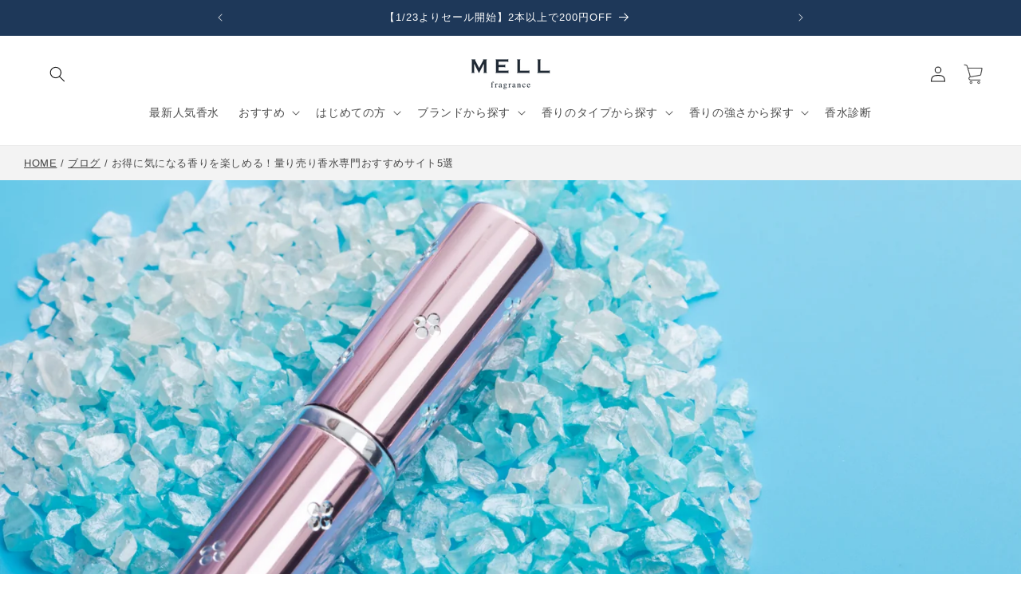

--- FILE ---
content_type: text/html; charset=utf-8
request_url: https://mell-fragrance.com/blogs/news/wholesale-perfume-website
body_size: 51542
content:
<!doctype html>
<html class="no-js" lang="ja">
  <head>
    <meta charset="utf-8">
    <meta http-equiv="X-UA-Compatible" content="IE=edge">
    <meta name="viewport" content="width=device-width,initial-scale=1">
    <meta name="theme-color" content="">
    <link rel="canonical" href="https://mell-fragrance.com/blogs/news/wholesale-perfume-website">

    <!-- Google tag (gtag.js) -->
    <script async src="https://www.googletagmanager.com/gtag/js?id=G-JQHJCH9RDR"></script>
    <script>
      window.dataLayer = window.dataLayer || [];
      function gtag(){dataLayer.push(arguments);}
      gtag('js', new Date());

      gtag('config', 'G-JQHJCH9RDR');
    </script>

    <!-- mercari tag -->
    <script async src="https://tag.eisa.mercari.com/eagletag.js"></script>
    <script>
      window.eagletag = window.eagletag || {cmd: []};
      eagletag.cmd.push(function() {
      eagletag.setAccountID('Td8ZWsXiTfuEd3B5vuLcdG');
      eagletag.setAnalyticsType('');
      eagletag.writeTrackingID('');
      eagletag.run();
      });
    </script><link rel="icon" type="image/png" href="//mell-fragrance.com/cdn/shop/files/icons8-_-ios-16-32.png?crop=center&height=32&v=1677116064&width=32"><title>
      お得に気になる香りを楽しめる！量り売り香水専門おすすめサイト5選
 &ndash; 香水量り売り専門店【MELLフレグランス】</title>

    
      <meta name="description" content="気に入った香水を購入したものの、大容量で使い切れずに飽きてしまったということはありませんか。 新しい香水をリーズナブルに試してみたい人におすすめなのが、香水を量り売りしている専用サイトです。香水の量り売りサイトを利用すれば、無駄なくさまざまな香りを楽しめます。 ここでは、量り売り香水サイトの中でもおすすめのインターネット通販サイトを紹介します。ぜひ参考にしてみてください！ 自分に合う香りが探せる「Celes」 ネットでも気に入る香りが見つかりやすい  Celesでの独自サービスに、日本フレグランス協会資格保有者が好みの香りやなりたいイメージに合わせてセレクトしてくれるサービス、推し活にぴったりな香りを提案してくれるサービス、テーマを">
    

    

<meta property="og:site_name" content="香水量り売り専門店【MELLフレグランス】">
<meta property="og:url" content="https://mell-fragrance.com/blogs/news/wholesale-perfume-website">
<meta property="og:title" content="お得に気になる香りを楽しめる！量り売り香水専門おすすめサイト5選">
<meta property="og:type" content="article">
<meta property="og:description" content="気に入った香水を購入したものの、大容量で使い切れずに飽きてしまったということはありませんか。 新しい香水をリーズナブルに試してみたい人におすすめなのが、香水を量り売りしている専用サイトです。香水の量り売りサイトを利用すれば、無駄なくさまざまな香りを楽しめます。 ここでは、量り売り香水サイトの中でもおすすめのインターネット通販サイトを紹介します。ぜひ参考にしてみてください！ 自分に合う香りが探せる「Celes」 ネットでも気に入る香りが見つかりやすい  Celesでの独自サービスに、日本フレグランス協会資格保有者が好みの香りやなりたいイメージに合わせてセレクトしてくれるサービス、推し活にぴったりな香りを提案してくれるサービス、テーマを"><meta property="og:image" content="http://mell-fragrance.com/cdn/shop/articles/osusumesite.jpg?v=1675086202">
  <meta property="og:image:secure_url" content="https://mell-fragrance.com/cdn/shop/articles/osusumesite.jpg?v=1675086202">
  <meta property="og:image:width" content="1920">
  <meta property="og:image:height" content="1280"><meta name="twitter:card" content="summary_large_image">
<meta name="twitter:title" content="お得に気になる香りを楽しめる！量り売り香水専門おすすめサイト5選">
<meta name="twitter:description" content="気に入った香水を購入したものの、大容量で使い切れずに飽きてしまったということはありませんか。 新しい香水をリーズナブルに試してみたい人におすすめなのが、香水を量り売りしている専用サイトです。香水の量り売りサイトを利用すれば、無駄なくさまざまな香りを楽しめます。 ここでは、量り売り香水サイトの中でもおすすめのインターネット通販サイトを紹介します。ぜひ参考にしてみてください！ 自分に合う香りが探せる「Celes」 ネットでも気に入る香りが見つかりやすい  Celesでの独自サービスに、日本フレグランス協会資格保有者が好みの香りやなりたいイメージに合わせてセレクトしてくれるサービス、推し活にぴったりな香りを提案してくれるサービス、テーマを">


    <script src="//mell-fragrance.com/cdn/shop/t/20/assets/constants.js?v=58251544750838685771690698729" defer="defer"></script>
    <script src="//mell-fragrance.com/cdn/shop/t/20/assets/pubsub.js?v=158357773527763999511690698729" defer="defer"></script>
    <script src="//mell-fragrance.com/cdn/shop/t/20/assets/global.js?v=139248116715221171191690698729" defer="defer"></script><script src="//mell-fragrance.com/cdn/shop/t/20/assets/animations.js?v=114255849464433187621690698728" defer="defer"></script><script>window.performance && window.performance.mark && window.performance.mark('shopify.content_for_header.start');</script><meta name="google-site-verification" content="8D4usTdZrs7__n1Q2lRIWTX4VUrd-MYRYZqG-At3uwI">
<meta id="shopify-digital-wallet" name="shopify-digital-wallet" content="/60203892986/digital_wallets/dialog">
<meta name="shopify-checkout-api-token" content="fbcae8b62bf5efbac8100c6e50429054">
<link rel="alternate" type="application/atom+xml" title="Feed" href="/blogs/news.atom" />
<script async="async" src="/checkouts/internal/preloads.js?locale=ja-JP"></script>
<link rel="preconnect" href="https://shop.app" crossorigin="anonymous">
<script async="async" src="https://shop.app/checkouts/internal/preloads.js?locale=ja-JP&shop_id=60203892986" crossorigin="anonymous"></script>
<script id="apple-pay-shop-capabilities" type="application/json">{"shopId":60203892986,"countryCode":"JP","currencyCode":"JPY","merchantCapabilities":["supports3DS"],"merchantId":"gid:\/\/shopify\/Shop\/60203892986","merchantName":"香水量り売り専門店【MELLフレグランス】","requiredBillingContactFields":["postalAddress","email","phone"],"requiredShippingContactFields":["postalAddress","email","phone"],"shippingType":"shipping","supportedNetworks":["visa","masterCard","amex","jcb","discover"],"total":{"type":"pending","label":"香水量り売り専門店【MELLフレグランス】","amount":"1.00"},"shopifyPaymentsEnabled":true,"supportsSubscriptions":true}</script>
<script id="shopify-features" type="application/json">{"accessToken":"fbcae8b62bf5efbac8100c6e50429054","betas":["rich-media-storefront-analytics"],"domain":"mell-fragrance.com","predictiveSearch":false,"shopId":60203892986,"locale":"ja"}</script>
<script>var Shopify = Shopify || {};
Shopify.shop = "bonz-kousui.myshopify.com";
Shopify.locale = "ja";
Shopify.currency = {"active":"JPY","rate":"1.0"};
Shopify.country = "JP";
Shopify.theme = {"name":"mell-fragrance\/main","id":137190965498,"schema_name":"Dawn","schema_version":"10.0.0","theme_store_id":null,"role":"main"};
Shopify.theme.handle = "null";
Shopify.theme.style = {"id":null,"handle":null};
Shopify.cdnHost = "mell-fragrance.com/cdn";
Shopify.routes = Shopify.routes || {};
Shopify.routes.root = "/";</script>
<script type="module">!function(o){(o.Shopify=o.Shopify||{}).modules=!0}(window);</script>
<script>!function(o){function n(){var o=[];function n(){o.push(Array.prototype.slice.apply(arguments))}return n.q=o,n}var t=o.Shopify=o.Shopify||{};t.loadFeatures=n(),t.autoloadFeatures=n()}(window);</script>
<script>
  window.ShopifyPay = window.ShopifyPay || {};
  window.ShopifyPay.apiHost = "shop.app\/pay";
  window.ShopifyPay.redirectState = null;
</script>
<script id="shop-js-analytics" type="application/json">{"pageType":"article"}</script>
<script defer="defer" async type="module" src="//mell-fragrance.com/cdn/shopifycloud/shop-js/modules/v2/client.init-shop-cart-sync_Cun6Ba8E.ja.esm.js"></script>
<script defer="defer" async type="module" src="//mell-fragrance.com/cdn/shopifycloud/shop-js/modules/v2/chunk.common_DGWubyOB.esm.js"></script>
<script type="module">
  await import("//mell-fragrance.com/cdn/shopifycloud/shop-js/modules/v2/client.init-shop-cart-sync_Cun6Ba8E.ja.esm.js");
await import("//mell-fragrance.com/cdn/shopifycloud/shop-js/modules/v2/chunk.common_DGWubyOB.esm.js");

  window.Shopify.SignInWithShop?.initShopCartSync?.({"fedCMEnabled":true,"windoidEnabled":true});

</script>
<script>
  window.Shopify = window.Shopify || {};
  if (!window.Shopify.featureAssets) window.Shopify.featureAssets = {};
  window.Shopify.featureAssets['shop-js'] = {"shop-cart-sync":["modules/v2/client.shop-cart-sync_kpadWrR6.ja.esm.js","modules/v2/chunk.common_DGWubyOB.esm.js"],"init-fed-cm":["modules/v2/client.init-fed-cm_deEwcgdG.ja.esm.js","modules/v2/chunk.common_DGWubyOB.esm.js"],"shop-button":["modules/v2/client.shop-button_Bgl7Akkx.ja.esm.js","modules/v2/chunk.common_DGWubyOB.esm.js"],"shop-cash-offers":["modules/v2/client.shop-cash-offers_CGfJizyJ.ja.esm.js","modules/v2/chunk.common_DGWubyOB.esm.js","modules/v2/chunk.modal_Ba7vk6QP.esm.js"],"init-windoid":["modules/v2/client.init-windoid_DLaIoEuB.ja.esm.js","modules/v2/chunk.common_DGWubyOB.esm.js"],"shop-toast-manager":["modules/v2/client.shop-toast-manager_BZdAlEPY.ja.esm.js","modules/v2/chunk.common_DGWubyOB.esm.js"],"init-shop-email-lookup-coordinator":["modules/v2/client.init-shop-email-lookup-coordinator_BxGPdBrh.ja.esm.js","modules/v2/chunk.common_DGWubyOB.esm.js"],"init-shop-cart-sync":["modules/v2/client.init-shop-cart-sync_Cun6Ba8E.ja.esm.js","modules/v2/chunk.common_DGWubyOB.esm.js"],"avatar":["modules/v2/client.avatar_BTnouDA3.ja.esm.js"],"pay-button":["modules/v2/client.pay-button_iRJggQYg.ja.esm.js","modules/v2/chunk.common_DGWubyOB.esm.js"],"init-customer-accounts":["modules/v2/client.init-customer-accounts_BbQrQ-BF.ja.esm.js","modules/v2/client.shop-login-button_CXxZBmJa.ja.esm.js","modules/v2/chunk.common_DGWubyOB.esm.js","modules/v2/chunk.modal_Ba7vk6QP.esm.js"],"init-shop-for-new-customer-accounts":["modules/v2/client.init-shop-for-new-customer-accounts_48e-446J.ja.esm.js","modules/v2/client.shop-login-button_CXxZBmJa.ja.esm.js","modules/v2/chunk.common_DGWubyOB.esm.js","modules/v2/chunk.modal_Ba7vk6QP.esm.js"],"shop-login-button":["modules/v2/client.shop-login-button_CXxZBmJa.ja.esm.js","modules/v2/chunk.common_DGWubyOB.esm.js","modules/v2/chunk.modal_Ba7vk6QP.esm.js"],"init-customer-accounts-sign-up":["modules/v2/client.init-customer-accounts-sign-up_Bb65hYMR.ja.esm.js","modules/v2/client.shop-login-button_CXxZBmJa.ja.esm.js","modules/v2/chunk.common_DGWubyOB.esm.js","modules/v2/chunk.modal_Ba7vk6QP.esm.js"],"shop-follow-button":["modules/v2/client.shop-follow-button_BO2OQvUT.ja.esm.js","modules/v2/chunk.common_DGWubyOB.esm.js","modules/v2/chunk.modal_Ba7vk6QP.esm.js"],"checkout-modal":["modules/v2/client.checkout-modal__QRFVvMA.ja.esm.js","modules/v2/chunk.common_DGWubyOB.esm.js","modules/v2/chunk.modal_Ba7vk6QP.esm.js"],"lead-capture":["modules/v2/client.lead-capture_Be4qr8sG.ja.esm.js","modules/v2/chunk.common_DGWubyOB.esm.js","modules/v2/chunk.modal_Ba7vk6QP.esm.js"],"shop-login":["modules/v2/client.shop-login_BCaq99Td.ja.esm.js","modules/v2/chunk.common_DGWubyOB.esm.js","modules/v2/chunk.modal_Ba7vk6QP.esm.js"],"payment-terms":["modules/v2/client.payment-terms_C-1Cu6jg.ja.esm.js","modules/v2/chunk.common_DGWubyOB.esm.js","modules/v2/chunk.modal_Ba7vk6QP.esm.js"]};
</script>
<script>(function() {
  var isLoaded = false;
  function asyncLoad() {
    if (isLoaded) return;
    isLoaded = true;
    var urls = ["https:\/\/cdn.nfcube.com\/tiktok-55c3dcc417f218fa62b63895d44d0eb1.js?shop=bonz-kousui.myshopify.com","https:\/\/storage.nfcube.com\/instafeed-9cec12ac60a05a56c6b83452ef6b8249.js?shop=bonz-kousui.myshopify.com","https:\/\/d1jf9jg4xqwtsf.cloudfront.net\/order-status.js?shop=bonz-kousui.myshopify.com"];
    for (var i = 0; i < urls.length; i++) {
      var s = document.createElement('script');
      s.type = 'text/javascript';
      s.async = true;
      s.src = urls[i];
      var x = document.getElementsByTagName('script')[0];
      x.parentNode.insertBefore(s, x);
    }
  };
  if(window.attachEvent) {
    window.attachEvent('onload', asyncLoad);
  } else {
    window.addEventListener('load', asyncLoad, false);
  }
})();</script>
<script id="__st">var __st={"a":60203892986,"offset":32400,"reqid":"4aa18a5b-8866-40f4-9788-11b4526126a0-1768838334","pageurl":"mell-fragrance.com\/blogs\/news\/wholesale-perfume-website","s":"articles-588621021434","u":"cfbdff631573","p":"article","rtyp":"article","rid":588621021434};</script>
<script>window.ShopifyPaypalV4VisibilityTracking = true;</script>
<script id="captcha-bootstrap">!function(){'use strict';const t='contact',e='account',n='new_comment',o=[[t,t],['blogs',n],['comments',n],[t,'customer']],c=[[e,'customer_login'],[e,'guest_login'],[e,'recover_customer_password'],[e,'create_customer']],r=t=>t.map((([t,e])=>`form[action*='/${t}']:not([data-nocaptcha='true']) input[name='form_type'][value='${e}']`)).join(','),a=t=>()=>t?[...document.querySelectorAll(t)].map((t=>t.form)):[];function s(){const t=[...o],e=r(t);return a(e)}const i='password',u='form_key',d=['recaptcha-v3-token','g-recaptcha-response','h-captcha-response',i],f=()=>{try{return window.sessionStorage}catch{return}},m='__shopify_v',_=t=>t.elements[u];function p(t,e,n=!1){try{const o=window.sessionStorage,c=JSON.parse(o.getItem(e)),{data:r}=function(t){const{data:e,action:n}=t;return t[m]||n?{data:e,action:n}:{data:t,action:n}}(c);for(const[e,n]of Object.entries(r))t.elements[e]&&(t.elements[e].value=n);n&&o.removeItem(e)}catch(o){console.error('form repopulation failed',{error:o})}}const l='form_type',E='cptcha';function T(t){t.dataset[E]=!0}const w=window,h=w.document,L='Shopify',v='ce_forms',y='captcha';let A=!1;((t,e)=>{const n=(g='f06e6c50-85a8-45c8-87d0-21a2b65856fe',I='https://cdn.shopify.com/shopifycloud/storefront-forms-hcaptcha/ce_storefront_forms_captcha_hcaptcha.v1.5.2.iife.js',D={infoText:'hCaptchaによる保護',privacyText:'プライバシー',termsText:'利用規約'},(t,e,n)=>{const o=w[L][v],c=o.bindForm;if(c)return c(t,g,e,D).then(n);var r;o.q.push([[t,g,e,D],n]),r=I,A||(h.body.append(Object.assign(h.createElement('script'),{id:'captcha-provider',async:!0,src:r})),A=!0)});var g,I,D;w[L]=w[L]||{},w[L][v]=w[L][v]||{},w[L][v].q=[],w[L][y]=w[L][y]||{},w[L][y].protect=function(t,e){n(t,void 0,e),T(t)},Object.freeze(w[L][y]),function(t,e,n,w,h,L){const[v,y,A,g]=function(t,e,n){const i=e?o:[],u=t?c:[],d=[...i,...u],f=r(d),m=r(i),_=r(d.filter((([t,e])=>n.includes(e))));return[a(f),a(m),a(_),s()]}(w,h,L),I=t=>{const e=t.target;return e instanceof HTMLFormElement?e:e&&e.form},D=t=>v().includes(t);t.addEventListener('submit',(t=>{const e=I(t);if(!e)return;const n=D(e)&&!e.dataset.hcaptchaBound&&!e.dataset.recaptchaBound,o=_(e),c=g().includes(e)&&(!o||!o.value);(n||c)&&t.preventDefault(),c&&!n&&(function(t){try{if(!f())return;!function(t){const e=f();if(!e)return;const n=_(t);if(!n)return;const o=n.value;o&&e.removeItem(o)}(t);const e=Array.from(Array(32),(()=>Math.random().toString(36)[2])).join('');!function(t,e){_(t)||t.append(Object.assign(document.createElement('input'),{type:'hidden',name:u})),t.elements[u].value=e}(t,e),function(t,e){const n=f();if(!n)return;const o=[...t.querySelectorAll(`input[type='${i}']`)].map((({name:t})=>t)),c=[...d,...o],r={};for(const[a,s]of new FormData(t).entries())c.includes(a)||(r[a]=s);n.setItem(e,JSON.stringify({[m]:1,action:t.action,data:r}))}(t,e)}catch(e){console.error('failed to persist form',e)}}(e),e.submit())}));const S=(t,e)=>{t&&!t.dataset[E]&&(n(t,e.some((e=>e===t))),T(t))};for(const o of['focusin','change'])t.addEventListener(o,(t=>{const e=I(t);D(e)&&S(e,y())}));const B=e.get('form_key'),M=e.get(l),P=B&&M;t.addEventListener('DOMContentLoaded',(()=>{const t=y();if(P)for(const e of t)e.elements[l].value===M&&p(e,B);[...new Set([...A(),...v().filter((t=>'true'===t.dataset.shopifyCaptcha))])].forEach((e=>S(e,t)))}))}(h,new URLSearchParams(w.location.search),n,t,e,['guest_login'])})(!0,!0)}();</script>
<script integrity="sha256-4kQ18oKyAcykRKYeNunJcIwy7WH5gtpwJnB7kiuLZ1E=" data-source-attribution="shopify.loadfeatures" defer="defer" src="//mell-fragrance.com/cdn/shopifycloud/storefront/assets/storefront/load_feature-a0a9edcb.js" crossorigin="anonymous"></script>
<script crossorigin="anonymous" defer="defer" src="//mell-fragrance.com/cdn/shopifycloud/storefront/assets/shopify_pay/storefront-65b4c6d7.js?v=20250812"></script>
<script data-source-attribution="shopify.dynamic_checkout.dynamic.init">var Shopify=Shopify||{};Shopify.PaymentButton=Shopify.PaymentButton||{isStorefrontPortableWallets:!0,init:function(){window.Shopify.PaymentButton.init=function(){};var t=document.createElement("script");t.src="https://mell-fragrance.com/cdn/shopifycloud/portable-wallets/latest/portable-wallets.ja.js",t.type="module",document.head.appendChild(t)}};
</script>
<script data-source-attribution="shopify.dynamic_checkout.buyer_consent">
  function portableWalletsHideBuyerConsent(e){var t=document.getElementById("shopify-buyer-consent"),n=document.getElementById("shopify-subscription-policy-button");t&&n&&(t.classList.add("hidden"),t.setAttribute("aria-hidden","true"),n.removeEventListener("click",e))}function portableWalletsShowBuyerConsent(e){var t=document.getElementById("shopify-buyer-consent"),n=document.getElementById("shopify-subscription-policy-button");t&&n&&(t.classList.remove("hidden"),t.removeAttribute("aria-hidden"),n.addEventListener("click",e))}window.Shopify?.PaymentButton&&(window.Shopify.PaymentButton.hideBuyerConsent=portableWalletsHideBuyerConsent,window.Shopify.PaymentButton.showBuyerConsent=portableWalletsShowBuyerConsent);
</script>
<script data-source-attribution="shopify.dynamic_checkout.cart.bootstrap">document.addEventListener("DOMContentLoaded",(function(){function t(){return document.querySelector("shopify-accelerated-checkout-cart, shopify-accelerated-checkout")}if(t())Shopify.PaymentButton.init();else{new MutationObserver((function(e,n){t()&&(Shopify.PaymentButton.init(),n.disconnect())})).observe(document.body,{childList:!0,subtree:!0})}}));
</script>
<link id="shopify-accelerated-checkout-styles" rel="stylesheet" media="screen" href="https://mell-fragrance.com/cdn/shopifycloud/portable-wallets/latest/accelerated-checkout-backwards-compat.css" crossorigin="anonymous">
<style id="shopify-accelerated-checkout-cart">
        #shopify-buyer-consent {
  margin-top: 1em;
  display: inline-block;
  width: 100%;
}

#shopify-buyer-consent.hidden {
  display: none;
}

#shopify-subscription-policy-button {
  background: none;
  border: none;
  padding: 0;
  text-decoration: underline;
  font-size: inherit;
  cursor: pointer;
}

#shopify-subscription-policy-button::before {
  box-shadow: none;
}

      </style>
<script id="sections-script" data-sections="header" defer="defer" src="//mell-fragrance.com/cdn/shop/t/20/compiled_assets/scripts.js?v=4395"></script>
<script>window.performance && window.performance.mark && window.performance.mark('shopify.content_for_header.end');</script>


    <style data-shopify>
      
      
      
      
      

      
        :root,
        .color-background-1 {
          --color-background: 255,255,255;
        
          --gradient-background: #ffffff;
        
        --color-foreground: 18,18,18;
        --color-shadow: 18,18,18;
        --color-button: 30,56,89;
        --color-button-text: 255,255,255;
        --color-secondary-button: 255,255,255;
        --color-secondary-button-text: 30,56,89;
        --color-link: 30,56,89;
        --color-badge-foreground: 18,18,18;
        --color-badge-background: 255,255,255;
        --color-badge-border: 18,18,18;
        --payment-terms-background-color: rgb(255 255 255);
      }
      
        
        .color-background-2 {
          --color-background: 243,243,243;
        
          --gradient-background: #f3f3f3;
        
        --color-foreground: 18,18,18;
        --color-shadow: 18,18,18;
        --color-button: 18,18,18;
        --color-button-text: 243,243,243;
        --color-secondary-button: 243,243,243;
        --color-secondary-button-text: 18,18,18;
        --color-link: 18,18,18;
        --color-badge-foreground: 18,18,18;
        --color-badge-background: 243,243,243;
        --color-badge-border: 18,18,18;
        --payment-terms-background-color: rgb(243 243 243);
      }
      
        
        .color-inverse {
          --color-background: 36,40,51;
        
          --gradient-background: #242833;
        
        --color-foreground: 255,255,255;
        --color-shadow: 18,18,18;
        --color-button: 255,255,255;
        --color-button-text: 0,0,0;
        --color-secondary-button: 36,40,51;
        --color-secondary-button-text: 255,255,255;
        --color-link: 255,255,255;
        --color-badge-foreground: 255,255,255;
        --color-badge-background: 36,40,51;
        --color-badge-border: 255,255,255;
        --payment-terms-background-color: rgb(36 40 51);
      }
      
        
        .color-accent-1 {
          --color-background: 18,18,18;
        
          --gradient-background: #121212;
        
        --color-foreground: 255,255,255;
        --color-shadow: 18,18,18;
        --color-button: 255,255,255;
        --color-button-text: 18,18,18;
        --color-secondary-button: 18,18,18;
        --color-secondary-button-text: 255,255,255;
        --color-link: 255,255,255;
        --color-badge-foreground: 255,255,255;
        --color-badge-background: 18,18,18;
        --color-badge-border: 255,255,255;
        --payment-terms-background-color: rgb(18 18 18);
      }
      
        
        .color-accent-2 {
          --color-background: 30,56,89;
        
          --gradient-background: #1e3859;
        
        --color-foreground: 255,255,255;
        --color-shadow: 18,18,18;
        --color-button: 255,255,255;
        --color-button-text: 30,56,89;
        --color-secondary-button: 30,56,89;
        --color-secondary-button-text: 255,255,255;
        --color-link: 255,255,255;
        --color-badge-foreground: 255,255,255;
        --color-badge-background: 30,56,89;
        --color-badge-border: 255,255,255;
        --payment-terms-background-color: rgb(30 56 89);
      }
      

      body, .color-background-1, .color-background-2, .color-inverse, .color-accent-1, .color-accent-2 {
        color: rgba(var(--color-foreground), 0.75);
        background-color: rgb(var(--color-background));
      }

      :root {
        --font-body-family: "system_ui", -apple-system, 'Segoe UI', Roboto, 'Helvetica Neue', 'Noto Sans', 'Liberation Sans', Arial, sans-serif, 'Apple Color Emoji', 'Segoe UI Emoji', 'Segoe UI Symbol', 'Noto Color Emoji';
        --font-body-style: normal;
        --font-body-weight: 400;
        --font-body-weight-bold: 700;

        --font-heading-family: Helvetica, Arial, sans-serif;
        --font-heading-style: normal;
        --font-heading-weight: 400;

        --font-body-scale: 1.0;
        --font-heading-scale: 1.0;

        --media-padding: px;
        --media-border-opacity: 0.05;
        --media-border-width: 1px;
        --media-radius: 0px;
        --media-shadow-opacity: 0.0;
        --media-shadow-horizontal-offset: 0px;
        --media-shadow-vertical-offset: 6px;
        --media-shadow-blur-radius: 5px;
        --media-shadow-visible: 0;

        --page-width: 150rem;
        --page-width-margin: 0rem;

        --product-card-image-padding: 0.0rem;
        --product-card-corner-radius: 0.0rem;
        --product-card-text-alignment: left;
        --product-card-border-width: 0.0rem;
        --product-card-border-opacity: 0.1;
        --product-card-shadow-opacity: 0.0;
        --product-card-shadow-visible: 0;
        --product-card-shadow-horizontal-offset: 0.0rem;
        --product-card-shadow-vertical-offset: 0.4rem;
        --product-card-shadow-blur-radius: 0.5rem;

        --collection-card-image-padding: 0.0rem;
        --collection-card-corner-radius: 0.0rem;
        --collection-card-text-alignment: left;
        --collection-card-border-width: 0.0rem;
        --collection-card-border-opacity: 0.1;
        --collection-card-shadow-opacity: 0.0;
        --collection-card-shadow-visible: 0;
        --collection-card-shadow-horizontal-offset: 0.0rem;
        --collection-card-shadow-vertical-offset: 0.4rem;
        --collection-card-shadow-blur-radius: 0.5rem;

        --blog-card-image-padding: 0.0rem;
        --blog-card-corner-radius: 0.0rem;
        --blog-card-text-alignment: left;
        --blog-card-border-width: 0.0rem;
        --blog-card-border-opacity: 0.1;
        --blog-card-shadow-opacity: 0.0;
        --blog-card-shadow-visible: 0;
        --blog-card-shadow-horizontal-offset: 0.0rem;
        --blog-card-shadow-vertical-offset: 0.4rem;
        --blog-card-shadow-blur-radius: 0.5rem;

        --badge-corner-radius: 4.0rem;

        --popup-border-width: 1px;
        --popup-border-opacity: 0.1;
        --popup-corner-radius: 0px;
        --popup-shadow-opacity: 0.0;
        --popup-shadow-horizontal-offset: 0px;
        --popup-shadow-vertical-offset: 4px;
        --popup-shadow-blur-radius: 5px;

        --drawer-border-width: 1px;
        --drawer-border-opacity: 0.1;
        --drawer-shadow-opacity: 0.0;
        --drawer-shadow-horizontal-offset: 0px;
        --drawer-shadow-vertical-offset: 4px;
        --drawer-shadow-blur-radius: 5px;

        --spacing-sections-desktop: 0px;
        --spacing-sections-mobile: 0px;

        --grid-desktop-vertical-spacing: 8px;
        --grid-desktop-horizontal-spacing: 8px;
        --grid-mobile-vertical-spacing: 4px;
        --grid-mobile-horizontal-spacing: 4px;

        --text-boxes-border-opacity: 0.1;
        --text-boxes-border-width: 0px;
        --text-boxes-radius: 0px;
        --text-boxes-shadow-opacity: 0.0;
        --text-boxes-shadow-visible: 0;
        --text-boxes-shadow-horizontal-offset: 0px;
        --text-boxes-shadow-vertical-offset: 4px;
        --text-boxes-shadow-blur-radius: 5px;

        --buttons-radius: 0px;
        --buttons-radius-outset: 0px;
        --buttons-border-width: 1px;
        --buttons-border-opacity: 1.0;
        --buttons-shadow-opacity: 0.0;
        --buttons-shadow-visible: 0;
        --buttons-shadow-horizontal-offset: 0px;
        --buttons-shadow-vertical-offset: 4px;
        --buttons-shadow-blur-radius: 5px;
        --buttons-border-offset: 0px;

        --inputs-radius: 0px;
        --inputs-border-width: 1px;
        --inputs-border-opacity: 0.55;
        --inputs-shadow-opacity: 0.0;
        --inputs-shadow-horizontal-offset: 0px;
        --inputs-margin-offset: 0px;
        --inputs-shadow-vertical-offset: 4px;
        --inputs-shadow-blur-radius: 5px;
        --inputs-radius-outset: 0px;

        --variant-pills-radius: 40px;
        --variant-pills-border-width: 1px;
        --variant-pills-border-opacity: 0.55;
        --variant-pills-shadow-opacity: 0.0;
        --variant-pills-shadow-horizontal-offset: 0px;
        --variant-pills-shadow-vertical-offset: 4px;
        --variant-pills-shadow-blur-radius: 5px;
      }

      *,
      *::before,
      *::after {
        box-sizing: inherit;
      }

      html {
        box-sizing: border-box;
        font-size: calc(var(--font-body-scale) * 62.5%);
        height: 100%;
      }

      body {
        display: grid;
        grid-template-rows: auto auto 1fr auto;
        grid-template-columns: 100%;
        min-height: 100%;
        margin: 0;
        font-size: 1.5rem;
        letter-spacing: 0.06rem;
        line-height: calc(1 + 0.8 / var(--font-body-scale));
        font-family: var(--font-body-family);
        font-style: var(--font-body-style);
        font-weight: var(--font-body-weight);
      }

      @media screen and (min-width: 750px) {
        body {
          font-size: 1.6rem;
        }
      }
    </style>

    <link href="//mell-fragrance.com/cdn/shop/t/20/assets/base.css?v=69398856796641726981710906689" rel="stylesheet" type="text/css" media="all" />
    <link href="//mell-fragrance.com/cdn/shop/t/20/assets/scroll-banner.css?v=72548554244116141941724420655" rel="stylesheet" type="text/css" media="all" />
<link
        rel="stylesheet"
        href="//mell-fragrance.com/cdn/shop/t/20/assets/component-predictive-search.css?v=118923337488134913561690698730"
        media="print"
        onload="this.media='all'"
      ><script>
      document.documentElement.className = document.documentElement.className.replace('no-js', 'js');
      if (Shopify.designMode) {
        document.documentElement.classList.add('shopify-design-mode');
      }
    </script>
  <!-- BEGIN app block: shopify://apps/anygift/blocks/app-embed/3155ad86-5ab9-4640-9764-ae5500262016 --><script async src="https://d1jf9jg4xqwtsf.cloudfront.net/online-store.js"></script>


<!-- END app block --><!-- BEGIN app block: shopify://apps/judge-me-reviews/blocks/judgeme_core/61ccd3b1-a9f2-4160-9fe9-4fec8413e5d8 --><!-- Start of Judge.me Core -->






<link rel="dns-prefetch" href="https://cdnwidget.judge.me">
<link rel="dns-prefetch" href="https://cdn.judge.me">
<link rel="dns-prefetch" href="https://cdn1.judge.me">
<link rel="dns-prefetch" href="https://api.judge.me">

<script data-cfasync='false' class='jdgm-settings-script'>window.jdgmSettings={"pagination":5,"disable_web_reviews":false,"badge_no_review_text":"レビューなし","badge_n_reviews_text":"{{ n }}件のレビュー","hide_badge_preview_if_no_reviews":true,"badge_hide_text":false,"enforce_center_preview_badge":false,"widget_title":"カスタマーレビュー","widget_open_form_text":"レビューを書く","widget_close_form_text":"レビューをキャンセル","widget_refresh_page_text":"ページを更新","widget_summary_text":"{{ number_of_reviews }}件のレビューに基づく","widget_no_review_text":"最初のレビューを書きましょう","widget_name_field_text":"表示名","widget_verified_name_field_text":"認証された名前（公開）","widget_name_placeholder_text":"表示名","widget_required_field_error_text":"このフィールドは必須です。","widget_email_field_text":"メールアドレス","widget_verified_email_field_text":"認証されたメール（非公開、編集不可）","widget_email_placeholder_text":"あなたのメールアドレス（非公開）","widget_email_field_error_text":"有効なメールアドレスを入力してください。","widget_rating_field_text":"評価","widget_review_title_field_text":"レビュータイトル","widget_review_title_placeholder_text":"レビューにタイトルをつける","widget_review_body_field_text":"レビュー内容","widget_review_body_placeholder_text":"ここに書き始めてください...","widget_pictures_field_text":"写真/動画（任意）","widget_submit_review_text":"レビューを送信","widget_submit_verified_review_text":"認証済みレビューを送信","widget_submit_success_msg_with_auto_publish":"ありがとうございます！数分後にページを更新して、あなたのレビューを確認してください。\u003ca href='https://judge.me/login' target='_blank' rel='nofollow noopener'\u003eJudge.me\u003c/a\u003eにログインすることで、レビューの削除や編集ができます。","widget_submit_success_msg_no_auto_publish":"ありがとうございます！あなたのレビューはショップ管理者の承認を得た後に公開されます。\u003ca href='https://judge.me/login' target='_blank' rel='nofollow noopener'\u003eJudge.me\u003c/a\u003eにログインすることで、レビューの削除や編集ができます。","widget_show_default_reviews_out_of_total_text":"{{ n_reviews }}件のレビューのうち{{ n_reviews_shown }}件を表示しています。","widget_show_all_link_text":"すべて表示","widget_show_less_link_text":"表示を減らす","widget_author_said_text":"{{ reviewer_name }}の言葉：","widget_days_text":"{{ n }}日前","widget_weeks_text":"{{ n }}週間前","widget_months_text":"{{ n }}ヶ月前","widget_years_text":"{{ n }}年前","widget_yesterday_text":"昨日","widget_today_text":"今日","widget_replied_text":"\u003e\u003e {{ shop_name }}の返信：","widget_read_more_text":"続きを読む","widget_reviewer_name_as_initial":"","widget_rating_filter_color":"#fbcd0a","widget_rating_filter_see_all_text":"すべてのレビューを見る","widget_sorting_most_recent_text":"最新順","widget_sorting_highest_rating_text":"最高評価順","widget_sorting_lowest_rating_text":"最低評価順","widget_sorting_with_pictures_text":"写真付きのみ","widget_sorting_most_helpful_text":"最も役立つ順","widget_open_question_form_text":"質問する","widget_reviews_subtab_text":"レビュー","widget_questions_subtab_text":"質問","widget_question_label_text":"質問","widget_answer_label_text":"回答","widget_question_placeholder_text":"ここに質問を書いてください","widget_submit_question_text":"質問を送信","widget_question_submit_success_text":"ご質問ありがとうございます！回答があり次第ご連絡いたします。","verified_badge_text":"認証済み","verified_badge_bg_color":"","verified_badge_text_color":"","verified_badge_placement":"left-of-reviewer-name","widget_review_max_height":"","widget_hide_border":false,"widget_social_share":false,"widget_thumb":false,"widget_review_location_show":false,"widget_location_format":"","all_reviews_include_out_of_store_products":true,"all_reviews_out_of_store_text":"（ストア外）","all_reviews_pagination":100,"all_reviews_product_name_prefix_text":"について","enable_review_pictures":false,"enable_question_anwser":false,"widget_theme":"default","review_date_format":"mm/dd/yyyy","default_sort_method":"most-recent","widget_product_reviews_subtab_text":"製品レビュー","widget_shop_reviews_subtab_text":"ショップレビュー","widget_other_products_reviews_text":"他の製品のレビュー","widget_store_reviews_subtab_text":"ショップレビュー","widget_no_store_reviews_text":"この店舗はまだレビューを受け取っていません","widget_web_restriction_product_reviews_text":"この製品に対するレビューはまだありません","widget_no_items_text":"アイテムが見つかりません","widget_show_more_text":"もっと見る","widget_write_a_store_review_text":"ストアレビューを書く","widget_other_languages_heading":"他の言語のレビュー","widget_translate_review_text":"レビューを{{ language }}に翻訳","widget_translating_review_text":"翻訳中...","widget_show_original_translation_text":"原文を表示 ({{ language }})","widget_translate_review_failed_text":"レビューを翻訳できませんでした。","widget_translate_review_retry_text":"再試行","widget_translate_review_try_again_later_text":"後でもう一度お試しください","show_product_url_for_grouped_product":false,"widget_sorting_pictures_first_text":"写真を最初に","show_pictures_on_all_rev_page_mobile":false,"show_pictures_on_all_rev_page_desktop":false,"floating_tab_hide_mobile_install_preference":false,"floating_tab_button_name":"★ レビュー","floating_tab_title":"お客様の声","floating_tab_button_color":"","floating_tab_button_background_color":"","floating_tab_url":"","floating_tab_url_enabled":false,"floating_tab_tab_style":"text","all_reviews_text_badge_text":"お客様は当店を{{ shop.metafields.judgeme.all_reviews_count }}件のレビューに基づいて{{ shop.metafields.judgeme.all_reviews_rating | round: 1 }}/5と評価しています。","all_reviews_text_badge_text_branded_style":"{{ shop.metafields.judgeme.all_reviews_count }}件のレビューに基づいて5つ星中{{ shop.metafields.judgeme.all_reviews_rating | round: 1 }}つ星","is_all_reviews_text_badge_a_link":false,"show_stars_for_all_reviews_text_badge":false,"all_reviews_text_badge_url":"","all_reviews_text_style":"branded","all_reviews_text_color_style":"monochromatic_version","all_reviews_text_color":"#333333","all_reviews_text_show_jm_brand":true,"featured_carousel_show_header":false,"featured_carousel_title":"お客様からたくさんのご評価をいただいています","testimonials_carousel_title":"お客様の声","videos_carousel_title":"お客様の声","cards_carousel_title":"お客様の声","featured_carousel_count_text":"{{ n }}件のレビューから","featured_carousel_add_link_to_all_reviews_page":false,"featured_carousel_url":"","featured_carousel_show_images":true,"featured_carousel_autoslide_interval":5,"featured_carousel_arrows_on_the_sides":false,"featured_carousel_height":250,"featured_carousel_width":100,"featured_carousel_image_size":300,"featured_carousel_image_height":250,"featured_carousel_arrow_color":"#eeeeee","verified_count_badge_style":"vintage","verified_count_badge_orientation":"horizontal","verified_count_badge_color_style":"judgeme_brand_color","verified_count_badge_color":"#108474","is_verified_count_badge_a_link":false,"verified_count_badge_url":"","verified_count_badge_show_jm_brand":true,"widget_rating_preset_default":5,"widget_first_sub_tab":"product-reviews","widget_show_histogram":true,"widget_histogram_use_custom_color":false,"widget_pagination_use_custom_color":false,"widget_star_use_custom_color":false,"widget_verified_badge_use_custom_color":false,"widget_write_review_use_custom_color":false,"picture_reminder_submit_button":"Upload Pictures","enable_review_videos":false,"mute_video_by_default":false,"widget_sorting_videos_first_text":"動画を最初に","widget_review_pending_text":"保留中","featured_carousel_items_for_large_screen":3,"social_share_options_order":"Facebook,Twitter","remove_microdata_snippet":true,"disable_json_ld":false,"enable_json_ld_products":false,"preview_badge_show_question_text":false,"preview_badge_no_question_text":"質問なし","preview_badge_n_question_text":"{{ number_of_questions }}件の質問","qa_badge_show_icon":false,"qa_badge_position":"same-row","remove_judgeme_branding":false,"widget_add_search_bar":false,"widget_search_bar_placeholder":"検索","widget_sorting_verified_only_text":"認証済みのみ","featured_carousel_theme":"aligned","featured_carousel_show_rating":true,"featured_carousel_show_title":true,"featured_carousel_show_body":true,"featured_carousel_show_date":false,"featured_carousel_show_reviewer":false,"featured_carousel_show_product":true,"featured_carousel_header_background_color":"#108474","featured_carousel_header_text_color":"#ffffff","featured_carousel_name_product_separator":"reviewed","featured_carousel_full_star_background":"#108474","featured_carousel_empty_star_background":"#dadada","featured_carousel_vertical_theme_background":"#f9fafb","featured_carousel_verified_badge_enable":false,"featured_carousel_verified_badge_color":"true","featured_carousel_border_style":"round","featured_carousel_review_line_length_limit":3,"featured_carousel_more_reviews_button_text":"さらにレビューを読む","featured_carousel_view_product_button_text":"製品を見る","all_reviews_page_load_reviews_on":"scroll","all_reviews_page_load_more_text":"さらにレビューを読み込む","disable_fb_tab_reviews":false,"enable_ajax_cdn_cache":false,"widget_public_name_text":"のように公開表示","default_reviewer_name":"John Smith","default_reviewer_name_has_non_latin":true,"widget_reviewer_anonymous":"匿名","medals_widget_title":"Judge.me レビューメダル","medals_widget_background_color":"#f9fafb","medals_widget_position":"footer_all_pages","medals_widget_border_color":"#f9fafb","medals_widget_verified_text_position":"left","medals_widget_use_monochromatic_version":false,"medals_widget_elements_color":"#108474","show_reviewer_avatar":true,"widget_invalid_yt_video_url_error_text":"YouTubeビデオURLではありません","widget_max_length_field_error_text":"{0}文字以内で入力してください。","widget_show_country_flag":false,"widget_show_collected_via_shop_app":true,"widget_verified_by_shop_badge_style":"light","widget_verified_by_shop_text":"ショップによって認証","widget_show_photo_gallery":false,"widget_load_with_code_splitting":true,"widget_ugc_install_preference":false,"widget_ugc_title":"私たちが作り、あなたが共有","widget_ugc_subtitle":"タグ付けすると、あなたの写真が私たちのページで特集されます","widget_ugc_arrows_color":"#ffffff","widget_ugc_primary_button_text":"今すぐ購入","widget_ugc_primary_button_background_color":"#108474","widget_ugc_primary_button_text_color":"#ffffff","widget_ugc_primary_button_border_width":"0","widget_ugc_primary_button_border_style":"none","widget_ugc_primary_button_border_color":"#108474","widget_ugc_primary_button_border_radius":"25","widget_ugc_secondary_button_text":"さらに読み込む","widget_ugc_secondary_button_background_color":"#ffffff","widget_ugc_secondary_button_text_color":"#108474","widget_ugc_secondary_button_border_width":"2","widget_ugc_secondary_button_border_style":"solid","widget_ugc_secondary_button_border_color":"#108474","widget_ugc_secondary_button_border_radius":"25","widget_ugc_reviews_button_text":"レビューを見る","widget_ugc_reviews_button_background_color":"#ffffff","widget_ugc_reviews_button_text_color":"#108474","widget_ugc_reviews_button_border_width":"2","widget_ugc_reviews_button_border_style":"solid","widget_ugc_reviews_button_border_color":"#108474","widget_ugc_reviews_button_border_radius":"25","widget_ugc_reviews_button_link_to":"judgeme-reviews-page","widget_ugc_show_post_date":true,"widget_ugc_max_width":"800","widget_rating_metafield_value_type":true,"widget_primary_color":"#0e0e0e","widget_enable_secondary_color":false,"widget_secondary_color":"#edf5f5","widget_summary_average_rating_text":"5つ星中{{ average_rating }}つ星","widget_media_grid_title":"お客様の写真と動画","widget_media_grid_see_more_text":"もっと見る","widget_round_style":false,"widget_show_product_medals":true,"widget_verified_by_judgeme_text":"Judge.meによって認証","widget_show_store_medals":true,"widget_verified_by_judgeme_text_in_store_medals":"Judge.meによって認証","widget_media_field_exceed_quantity_message":"申し訳ありませんが、1つのレビューにつき{{ max_media }}つまでしか受け付けられません。","widget_media_field_exceed_limit_message":"{{ file_name }}が大きすぎます。{{ size_limit }}MB未満の{{ media_type }}を選択してください。","widget_review_submitted_text":"レビューが送信されました！","widget_question_submitted_text":"質問が送信されました！","widget_close_form_text_question":"キャンセル","widget_write_your_answer_here_text":"ここに回答を書いてください","widget_enabled_branded_link":true,"widget_show_collected_by_judgeme":true,"widget_reviewer_name_color":"","widget_write_review_text_color":"","widget_write_review_bg_color":"","widget_collected_by_judgeme_text":"Judge.meによって収集","widget_pagination_type":"standard","widget_load_more_text":"さらに読み込む","widget_load_more_color":"#108474","widget_full_review_text":"完全なレビュー","widget_read_more_reviews_text":"さらにレビューを読む","widget_read_questions_text":"質問を読む","widget_questions_and_answers_text":"質問と回答","widget_verified_by_text":"認証元","widget_verified_text":"認証済み","widget_number_of_reviews_text":"{{ number_of_reviews }}件のレビュー","widget_back_button_text":"戻る","widget_next_button_text":"次へ","widget_custom_forms_filter_button":"フィルター","custom_forms_style":"vertical","widget_show_review_information":false,"how_reviews_are_collected":"レビューの収集方法は？","widget_show_review_keywords":false,"widget_gdpr_statement":"あなたのデータの使用方法：あなたが残したレビューについてのみ、必要な場合にのみご連絡いたします。レビューを送信することで、Judge.meの\u003ca href='https://judge.me/terms' target='_blank' rel='nofollow noopener'\u003e利用規約\u003c/a\u003e、\u003ca href='https://judge.me/privacy' target='_blank' rel='nofollow noopener'\u003eプライバシーポリシー\u003c/a\u003e、\u003ca href='https://judge.me/content-policy' target='_blank' rel='nofollow noopener'\u003eコンテンツポリシー\u003c/a\u003eに同意したことになります。","widget_multilingual_sorting_enabled":false,"widget_translate_review_content_enabled":false,"widget_translate_review_content_method":"manual","popup_widget_review_selection":"automatically_with_pictures","popup_widget_round_border_style":true,"popup_widget_show_title":true,"popup_widget_show_body":true,"popup_widget_show_reviewer":false,"popup_widget_show_product":true,"popup_widget_show_pictures":true,"popup_widget_use_review_picture":true,"popup_widget_show_on_home_page":true,"popup_widget_show_on_product_page":true,"popup_widget_show_on_collection_page":true,"popup_widget_show_on_cart_page":true,"popup_widget_position":"bottom_left","popup_widget_first_review_delay":5,"popup_widget_duration":5,"popup_widget_interval":5,"popup_widget_review_count":5,"popup_widget_hide_on_mobile":true,"review_snippet_widget_round_border_style":true,"review_snippet_widget_card_color":"#FFFFFF","review_snippet_widget_slider_arrows_background_color":"#FFFFFF","review_snippet_widget_slider_arrows_color":"#000000","review_snippet_widget_star_color":"#108474","show_product_variant":false,"all_reviews_product_variant_label_text":"バリエーション: ","widget_show_verified_branding":false,"widget_ai_summary_title":"お客様の声","widget_ai_summary_disclaimer":"最近のカスタマーレビューに基づくAI搭載レビュー要約","widget_show_ai_summary":false,"widget_show_ai_summary_bg":false,"widget_show_review_title_input":true,"redirect_reviewers_invited_via_email":"review_widget","request_store_review_after_product_review":false,"request_review_other_products_in_order":false,"review_form_color_scheme":"default","review_form_corner_style":"square","review_form_star_color":{},"review_form_text_color":"#333333","review_form_background_color":"#ffffff","review_form_field_background_color":"#fafafa","review_form_button_color":{},"review_form_button_text_color":"#ffffff","review_form_modal_overlay_color":"#000000","review_content_screen_title_text":"この製品をどのように評価しますか？","review_content_introduction_text":"あなたの体験について少し共有していただけると嬉しいです。","store_review_form_title_text":"このストアをどのように評価しますか？","store_review_form_introduction_text":"あなたの体験について少し共有していただけると嬉しいです。","show_review_guidance_text":true,"one_star_review_guidance_text":"悪い","five_star_review_guidance_text":"素晴らしい","customer_information_screen_title_text":"あなたについて","customer_information_introduction_text":"あなたについてもっと教えてください。","custom_questions_screen_title_text":"あなたの体験について詳しく","custom_questions_introduction_text":"あなたの体験についてより詳しく理解するための質問がいくつかあります。","review_submitted_screen_title_text":"レビューありがとうございます！","review_submitted_screen_thank_you_text":"現在処理中です。まもなくストアに表示されます。","review_submitted_screen_email_verification_text":"今送信したリンクをクリックしてメールアドレスを確認してください。これにより、レビューの信頼性を保つことができます。","review_submitted_request_store_review_text":"私たちとのお買い物体験を共有していただけませんか？","review_submitted_review_other_products_text":"これらの商品をレビューしていただけませんか？","store_review_screen_title_text":"あなたの購入体験を共有しますか？","store_review_introduction_text":"あなたのフィードバックを重視し、改善に活用します。あなたの思いや提案を共有してください。","reviewer_media_screen_title_picture_text":"写真を共有","reviewer_media_introduction_picture_text":"レビューを裏付ける写真をアップロードしてください。","reviewer_media_screen_title_video_text":"ビデオを共有","reviewer_media_introduction_video_text":"レビューを裏付けるビデオをアップロードしてください。","reviewer_media_screen_title_picture_or_video_text":"写真またはビデオを共有","reviewer_media_introduction_picture_or_video_text":"レビューを裏付ける写真またはビデオをアップロードしてください。","reviewer_media_youtube_url_text":"ここにYoutubeのURLを貼り付けてください","advanced_settings_next_step_button_text":"次へ","advanced_settings_close_review_button_text":"閉じる","modal_write_review_flow":false,"write_review_flow_required_text":"必須","write_review_flow_privacy_message_text":"個人情報を厳守します。","write_review_flow_anonymous_text":"匿名レビュー","write_review_flow_visibility_text":"これは他のお客様には表示されません。","write_review_flow_multiple_selection_help_text":"お好きなだけ選択してください","write_review_flow_single_selection_help_text":"一つのオプションを選択してください","write_review_flow_required_field_error_text":"この項目は必須です","write_review_flow_invalid_email_error_text":"有効なメールアドレスを入力してください","write_review_flow_max_length_error_text":"最大{{ max_length }}文字。","write_review_flow_media_upload_text":"\u003cb\u003eクリックしてアップロード\u003c/b\u003eまたはドラッグ\u0026ドロップ","write_review_flow_gdpr_statement":"必要な場合にのみ、あなたのレビューについてご連絡いたします。レビューを送信することで、当社の\u003ca href='https://judge.me/terms' target='_blank' rel='nofollow noopener'\u003e利用規約\u003c/a\u003eおよび\u003ca href='https://judge.me/privacy' target='_blank' rel='nofollow noopener'\u003eプライバシーポリシー\u003c/a\u003eに同意したものとみなされます。","rating_only_reviews_enabled":false,"show_negative_reviews_help_screen":false,"new_review_flow_help_screen_rating_threshold":3,"negative_review_resolution_screen_title_text":"もっと教えてください","negative_review_resolution_text":"お客様の体験は私たちにとって重要です。ご購入に問題がございましたら、私たちがサポートいたします。お気軽にお問い合わせください。状況を改善する機会をいただければ幸いです。","negative_review_resolution_button_text":"お問い合わせ","negative_review_resolution_proceed_with_review_text":"レビューを残す","negative_review_resolution_subject":"{{ shop_name }}での購入に関する問題。{{ order_name }}","preview_badge_collection_page_install_status":false,"widget_review_custom_css":"","preview_badge_custom_css":"","preview_badge_stars_count":"5-stars","featured_carousel_custom_css":"","floating_tab_custom_css":"","all_reviews_widget_custom_css":"","medals_widget_custom_css":"","verified_badge_custom_css":"","all_reviews_text_custom_css":"","transparency_badges_collected_via_store_invite":false,"transparency_badges_from_another_provider":false,"transparency_badges_collected_from_store_visitor":false,"transparency_badges_collected_by_verified_review_provider":false,"transparency_badges_earned_reward":false,"transparency_badges_collected_via_store_invite_text":"ストア招待によるレビュー収集","transparency_badges_from_another_provider_text":"他のプロバイダーからのレビュー収集","transparency_badges_collected_from_store_visitor_text":"ストア訪問者からのレビュー収集","transparency_badges_written_in_google_text":"Googleで書かれたレビュー","transparency_badges_written_in_etsy_text":"Etsyで書かれたレビュー","transparency_badges_written_in_shop_app_text":"Shop Appで書かれたレビュー","transparency_badges_earned_reward_text":"将来の購入に対する報酬を獲得したレビュー","product_review_widget_per_page":10,"widget_store_review_label_text":"ストアレビュー","checkout_comment_extension_title_on_product_page":"Customer Comments","checkout_comment_extension_num_latest_comment_show":5,"checkout_comment_extension_format":"name_and_timestamp","checkout_comment_customer_name":"last_initial","checkout_comment_comment_notification":true,"preview_badge_collection_page_install_preference":true,"preview_badge_home_page_install_preference":false,"preview_badge_product_page_install_preference":true,"review_widget_install_preference":"","review_carousel_install_preference":false,"floating_reviews_tab_install_preference":"none","verified_reviews_count_badge_install_preference":false,"all_reviews_text_install_preference":false,"review_widget_best_location":true,"judgeme_medals_install_preference":false,"review_widget_revamp_enabled":false,"review_widget_qna_enabled":false,"review_widget_header_theme":"minimal","review_widget_widget_title_enabled":true,"review_widget_header_text_size":"medium","review_widget_header_text_weight":"regular","review_widget_average_rating_style":"compact","review_widget_bar_chart_enabled":true,"review_widget_bar_chart_type":"numbers","review_widget_bar_chart_style":"standard","review_widget_expanded_media_gallery_enabled":false,"review_widget_reviews_section_theme":"standard","review_widget_image_style":"thumbnails","review_widget_review_image_ratio":"square","review_widget_stars_size":"medium","review_widget_verified_badge":"standard_text","review_widget_review_title_text_size":"medium","review_widget_review_text_size":"medium","review_widget_review_text_length":"medium","review_widget_number_of_columns_desktop":3,"review_widget_carousel_transition_speed":5,"review_widget_custom_questions_answers_display":"always","review_widget_button_text_color":"#FFFFFF","review_widget_text_color":"#000000","review_widget_lighter_text_color":"#7B7B7B","review_widget_corner_styling":"soft","review_widget_review_word_singular":"レビュー","review_widget_review_word_plural":"レビュー","review_widget_voting_label":"役立つ？","review_widget_shop_reply_label":"{{ shop_name }}からの返信：","review_widget_filters_title":"フィルター","qna_widget_question_word_singular":"質問","qna_widget_question_word_plural":"質問","qna_widget_answer_reply_label":"{{ answerer_name }}からの返信：","qna_content_screen_title_text":"この商品について質問","qna_widget_question_required_field_error_text":"質問を入力してください。","qna_widget_flow_gdpr_statement":"必要な場合にのみ、あなたの質問についてご連絡いたします。質問を送信することで、当社の\u003ca href='https://judge.me/terms' target='_blank' rel='nofollow noopener'\u003e利用規約\u003c/a\u003eおよび\u003ca href='https://judge.me/privacy' target='_blank' rel='nofollow noopener'\u003eプライバシーポリシー\u003c/a\u003eに同意したものとみなされます。","qna_widget_question_submitted_text":"質問ありがとうございます！","qna_widget_close_form_text_question":"閉じる","qna_widget_question_submit_success_text":"あなたの質問に回答が届いたら、あなたにメールでお知らせします。","all_reviews_widget_v2025_enabled":false,"all_reviews_widget_v2025_header_theme":"default","all_reviews_widget_v2025_widget_title_enabled":true,"all_reviews_widget_v2025_header_text_size":"medium","all_reviews_widget_v2025_header_text_weight":"regular","all_reviews_widget_v2025_average_rating_style":"compact","all_reviews_widget_v2025_bar_chart_enabled":true,"all_reviews_widget_v2025_bar_chart_type":"numbers","all_reviews_widget_v2025_bar_chart_style":"standard","all_reviews_widget_v2025_expanded_media_gallery_enabled":false,"all_reviews_widget_v2025_show_store_medals":true,"all_reviews_widget_v2025_show_photo_gallery":true,"all_reviews_widget_v2025_show_review_keywords":false,"all_reviews_widget_v2025_show_ai_summary":false,"all_reviews_widget_v2025_show_ai_summary_bg":false,"all_reviews_widget_v2025_add_search_bar":false,"all_reviews_widget_v2025_default_sort_method":"most-recent","all_reviews_widget_v2025_reviews_per_page":10,"all_reviews_widget_v2025_reviews_section_theme":"default","all_reviews_widget_v2025_image_style":"thumbnails","all_reviews_widget_v2025_review_image_ratio":"square","all_reviews_widget_v2025_stars_size":"medium","all_reviews_widget_v2025_verified_badge":"bold_badge","all_reviews_widget_v2025_review_title_text_size":"medium","all_reviews_widget_v2025_review_text_size":"medium","all_reviews_widget_v2025_review_text_length":"medium","all_reviews_widget_v2025_number_of_columns_desktop":3,"all_reviews_widget_v2025_carousel_transition_speed":5,"all_reviews_widget_v2025_custom_questions_answers_display":"always","all_reviews_widget_v2025_show_product_variant":false,"all_reviews_widget_v2025_show_reviewer_avatar":true,"all_reviews_widget_v2025_reviewer_name_as_initial":"","all_reviews_widget_v2025_review_location_show":false,"all_reviews_widget_v2025_location_format":"","all_reviews_widget_v2025_show_country_flag":false,"all_reviews_widget_v2025_verified_by_shop_badge_style":"light","all_reviews_widget_v2025_social_share":false,"all_reviews_widget_v2025_social_share_options_order":"Facebook,Twitter,LinkedIn,Pinterest","all_reviews_widget_v2025_pagination_type":"standard","all_reviews_widget_v2025_button_text_color":"#FFFFFF","all_reviews_widget_v2025_text_color":"#000000","all_reviews_widget_v2025_lighter_text_color":"#7B7B7B","all_reviews_widget_v2025_corner_styling":"soft","all_reviews_widget_v2025_title":"カスタマーレビュー","all_reviews_widget_v2025_ai_summary_title":"お客様がこのストアについて言っていること","all_reviews_widget_v2025_no_review_text":"最初のレビューを書きましょう","platform":"shopify","branding_url":"https://app.judge.me/reviews/stores/mell-fragrance.com","branding_text":"Powered by Judge.me","locale":"en","reply_name":"香水量り売り専門店【MELLフレグランス】","widget_version":"3.0","footer":true,"autopublish":true,"review_dates":true,"enable_custom_form":false,"shop_use_review_site":true,"shop_locale":"ja","enable_multi_locales_translations":false,"show_review_title_input":true,"review_verification_email_status":"always","can_be_branded":true,"reply_name_text":"香水量り売り専門店【MELLフレグランス】"};</script> <style class='jdgm-settings-style'>﻿.jdgm-xx{left:0}:root{--jdgm-primary-color: #0e0e0e;--jdgm-secondary-color: rgba(14,14,14,0.1);--jdgm-star-color: #0e0e0e;--jdgm-write-review-text-color: white;--jdgm-write-review-bg-color: #0e0e0e;--jdgm-paginate-color: #0e0e0e;--jdgm-border-radius: 0;--jdgm-reviewer-name-color: #0e0e0e}.jdgm-histogram__bar-content{background-color:#0e0e0e}.jdgm-rev[data-verified-buyer=true] .jdgm-rev__icon.jdgm-rev__icon:after,.jdgm-rev__buyer-badge.jdgm-rev__buyer-badge{color:white;background-color:#0e0e0e}.jdgm-review-widget--small .jdgm-gallery.jdgm-gallery .jdgm-gallery__thumbnail-link:nth-child(8) .jdgm-gallery__thumbnail-wrapper.jdgm-gallery__thumbnail-wrapper:before{content:"もっと見る"}@media only screen and (min-width: 768px){.jdgm-gallery.jdgm-gallery .jdgm-gallery__thumbnail-link:nth-child(8) .jdgm-gallery__thumbnail-wrapper.jdgm-gallery__thumbnail-wrapper:before{content:"もっと見る"}}.jdgm-prev-badge[data-average-rating='0.00']{display:none !important}.jdgm-author-all-initials{display:none !important}.jdgm-author-last-initial{display:none !important}.jdgm-rev-widg__title{visibility:hidden}.jdgm-rev-widg__summary-text{visibility:hidden}.jdgm-prev-badge__text{visibility:hidden}.jdgm-rev__prod-link-prefix:before{content:'について'}.jdgm-rev__variant-label:before{content:'バリエーション: '}.jdgm-rev__out-of-store-text:before{content:'（ストア外）'}@media only screen and (min-width: 768px){.jdgm-rev__pics .jdgm-rev_all-rev-page-picture-separator,.jdgm-rev__pics .jdgm-rev__product-picture{display:none}}@media only screen and (max-width: 768px){.jdgm-rev__pics .jdgm-rev_all-rev-page-picture-separator,.jdgm-rev__pics .jdgm-rev__product-picture{display:none}}.jdgm-preview-badge[data-template="index"]{display:none !important}.jdgm-verified-count-badget[data-from-snippet="true"]{display:none !important}.jdgm-carousel-wrapper[data-from-snippet="true"]{display:none !important}.jdgm-all-reviews-text[data-from-snippet="true"]{display:none !important}.jdgm-medals-section[data-from-snippet="true"]{display:none !important}.jdgm-ugc-media-wrapper[data-from-snippet="true"]{display:none !important}.jdgm-rev__transparency-badge[data-badge-type="review_collected_via_store_invitation"]{display:none !important}.jdgm-rev__transparency-badge[data-badge-type="review_collected_from_another_provider"]{display:none !important}.jdgm-rev__transparency-badge[data-badge-type="review_collected_from_store_visitor"]{display:none !important}.jdgm-rev__transparency-badge[data-badge-type="review_written_in_etsy"]{display:none !important}.jdgm-rev__transparency-badge[data-badge-type="review_written_in_google_business"]{display:none !important}.jdgm-rev__transparency-badge[data-badge-type="review_written_in_shop_app"]{display:none !important}.jdgm-rev__transparency-badge[data-badge-type="review_earned_for_future_purchase"]{display:none !important}.jdgm-review-snippet-widget .jdgm-rev-snippet-widget__cards-container .jdgm-rev-snippet-card{border-radius:8px;background:#fff}.jdgm-review-snippet-widget .jdgm-rev-snippet-widget__cards-container .jdgm-rev-snippet-card__rev-rating .jdgm-star{color:#108474}.jdgm-review-snippet-widget .jdgm-rev-snippet-widget__prev-btn,.jdgm-review-snippet-widget .jdgm-rev-snippet-widget__next-btn{border-radius:50%;background:#fff}.jdgm-review-snippet-widget .jdgm-rev-snippet-widget__prev-btn>svg,.jdgm-review-snippet-widget .jdgm-rev-snippet-widget__next-btn>svg{fill:#000}.jdgm-full-rev-modal.rev-snippet-widget .jm-mfp-container .jm-mfp-content,.jdgm-full-rev-modal.rev-snippet-widget .jm-mfp-container .jdgm-full-rev__icon,.jdgm-full-rev-modal.rev-snippet-widget .jm-mfp-container .jdgm-full-rev__pic-img,.jdgm-full-rev-modal.rev-snippet-widget .jm-mfp-container .jdgm-full-rev__reply{border-radius:8px}.jdgm-full-rev-modal.rev-snippet-widget .jm-mfp-container .jdgm-full-rev[data-verified-buyer="true"] .jdgm-full-rev__icon::after{border-radius:8px}.jdgm-full-rev-modal.rev-snippet-widget .jm-mfp-container .jdgm-full-rev .jdgm-rev__buyer-badge{border-radius:calc( 8px / 2 )}.jdgm-full-rev-modal.rev-snippet-widget .jm-mfp-container .jdgm-full-rev .jdgm-full-rev__replier::before{content:'香水量り売り専門店【MELLフレグランス】'}.jdgm-full-rev-modal.rev-snippet-widget .jm-mfp-container .jdgm-full-rev .jdgm-full-rev__product-button{border-radius:calc( 8px * 6 )}
</style> <style class='jdgm-settings-style'></style>

  
  
  
  <style class='jdgm-miracle-styles'>
  @-webkit-keyframes jdgm-spin{0%{-webkit-transform:rotate(0deg);-ms-transform:rotate(0deg);transform:rotate(0deg)}100%{-webkit-transform:rotate(359deg);-ms-transform:rotate(359deg);transform:rotate(359deg)}}@keyframes jdgm-spin{0%{-webkit-transform:rotate(0deg);-ms-transform:rotate(0deg);transform:rotate(0deg)}100%{-webkit-transform:rotate(359deg);-ms-transform:rotate(359deg);transform:rotate(359deg)}}@font-face{font-family:'JudgemeStar';src:url("[data-uri]") format("woff");font-weight:normal;font-style:normal}.jdgm-star{font-family:'JudgemeStar';display:inline !important;text-decoration:none !important;padding:0 4px 0 0 !important;margin:0 !important;font-weight:bold;opacity:1;-webkit-font-smoothing:antialiased;-moz-osx-font-smoothing:grayscale}.jdgm-star:hover{opacity:1}.jdgm-star:last-of-type{padding:0 !important}.jdgm-star.jdgm--on:before{content:"\e000"}.jdgm-star.jdgm--off:before{content:"\e001"}.jdgm-star.jdgm--half:before{content:"\e002"}.jdgm-widget *{margin:0;line-height:1.4;-webkit-box-sizing:border-box;-moz-box-sizing:border-box;box-sizing:border-box;-webkit-overflow-scrolling:touch}.jdgm-hidden{display:none !important;visibility:hidden !important}.jdgm-temp-hidden{display:none}.jdgm-spinner{width:40px;height:40px;margin:auto;border-radius:50%;border-top:2px solid #eee;border-right:2px solid #eee;border-bottom:2px solid #eee;border-left:2px solid #ccc;-webkit-animation:jdgm-spin 0.8s infinite linear;animation:jdgm-spin 0.8s infinite linear}.jdgm-prev-badge{display:block !important}

</style>


  
  
   


<script data-cfasync='false' class='jdgm-script'>
!function(e){window.jdgm=window.jdgm||{},jdgm.CDN_HOST="https://cdnwidget.judge.me/",jdgm.CDN_HOST_ALT="https://cdn2.judge.me/cdn/widget_frontend/",jdgm.API_HOST="https://api.judge.me/",jdgm.CDN_BASE_URL="https://cdn.shopify.com/extensions/019bc7fe-07a5-7fc5-85e3-4a4175980733/judgeme-extensions-296/assets/",
jdgm.docReady=function(d){(e.attachEvent?"complete"===e.readyState:"loading"!==e.readyState)?
setTimeout(d,0):e.addEventListener("DOMContentLoaded",d)},jdgm.loadCSS=function(d,t,o,a){
!o&&jdgm.loadCSS.requestedUrls.indexOf(d)>=0||(jdgm.loadCSS.requestedUrls.push(d),
(a=e.createElement("link")).rel="stylesheet",a.class="jdgm-stylesheet",a.media="nope!",
a.href=d,a.onload=function(){this.media="all",t&&setTimeout(t)},e.body.appendChild(a))},
jdgm.loadCSS.requestedUrls=[],jdgm.loadJS=function(e,d){var t=new XMLHttpRequest;
t.onreadystatechange=function(){4===t.readyState&&(Function(t.response)(),d&&d(t.response))},
t.open("GET",e),t.onerror=function(){if(e.indexOf(jdgm.CDN_HOST)===0&&jdgm.CDN_HOST_ALT!==jdgm.CDN_HOST){var f=e.replace(jdgm.CDN_HOST,jdgm.CDN_HOST_ALT);jdgm.loadJS(f,d)}},t.send()},jdgm.docReady((function(){(window.jdgmLoadCSS||e.querySelectorAll(
".jdgm-widget, .jdgm-all-reviews-page").length>0)&&(jdgmSettings.widget_load_with_code_splitting?
parseFloat(jdgmSettings.widget_version)>=3?jdgm.loadCSS(jdgm.CDN_HOST+"widget_v3/base.css"):
jdgm.loadCSS(jdgm.CDN_HOST+"widget/base.css"):jdgm.loadCSS(jdgm.CDN_HOST+"shopify_v2.css"),
jdgm.loadJS(jdgm.CDN_HOST+"loa"+"der.js"))}))}(document);
</script>
<noscript><link rel="stylesheet" type="text/css" media="all" href="https://cdnwidget.judge.me/shopify_v2.css"></noscript>

<!-- BEGIN app snippet: theme_fix_tags --><script>
  (function() {
    var jdgmThemeFixes = null;
    if (!jdgmThemeFixes) return;
    var thisThemeFix = jdgmThemeFixes[Shopify.theme.id];
    if (!thisThemeFix) return;

    if (thisThemeFix.html) {
      document.addEventListener("DOMContentLoaded", function() {
        var htmlDiv = document.createElement('div');
        htmlDiv.classList.add('jdgm-theme-fix-html');
        htmlDiv.innerHTML = thisThemeFix.html;
        document.body.append(htmlDiv);
      });
    };

    if (thisThemeFix.css) {
      var styleTag = document.createElement('style');
      styleTag.classList.add('jdgm-theme-fix-style');
      styleTag.innerHTML = thisThemeFix.css;
      document.head.append(styleTag);
    };

    if (thisThemeFix.js) {
      var scriptTag = document.createElement('script');
      scriptTag.classList.add('jdgm-theme-fix-script');
      scriptTag.innerHTML = thisThemeFix.js;
      document.head.append(scriptTag);
    };
  })();
</script>
<!-- END app snippet -->
<!-- End of Judge.me Core -->



<!-- END app block --><script src="https://cdn.shopify.com/extensions/019bc7fe-07a5-7fc5-85e3-4a4175980733/judgeme-extensions-296/assets/loader.js" type="text/javascript" defer="defer"></script>
<link href="https://monorail-edge.shopifysvc.com" rel="dns-prefetch">
<script>(function(){if ("sendBeacon" in navigator && "performance" in window) {try {var session_token_from_headers = performance.getEntriesByType('navigation')[0].serverTiming.find(x => x.name == '_s').description;} catch {var session_token_from_headers = undefined;}var session_cookie_matches = document.cookie.match(/_shopify_s=([^;]*)/);var session_token_from_cookie = session_cookie_matches && session_cookie_matches.length === 2 ? session_cookie_matches[1] : "";var session_token = session_token_from_headers || session_token_from_cookie || "";function handle_abandonment_event(e) {var entries = performance.getEntries().filter(function(entry) {return /monorail-edge.shopifysvc.com/.test(entry.name);});if (!window.abandonment_tracked && entries.length === 0) {window.abandonment_tracked = true;var currentMs = Date.now();var navigation_start = performance.timing.navigationStart;var payload = {shop_id: 60203892986,url: window.location.href,navigation_start,duration: currentMs - navigation_start,session_token,page_type: "article"};window.navigator.sendBeacon("https://monorail-edge.shopifysvc.com/v1/produce", JSON.stringify({schema_id: "online_store_buyer_site_abandonment/1.1",payload: payload,metadata: {event_created_at_ms: currentMs,event_sent_at_ms: currentMs}}));}}window.addEventListener('pagehide', handle_abandonment_event);}}());</script>
<script id="web-pixels-manager-setup">(function e(e,d,r,n,o){if(void 0===o&&(o={}),!Boolean(null===(a=null===(i=window.Shopify)||void 0===i?void 0:i.analytics)||void 0===a?void 0:a.replayQueue)){var i,a;window.Shopify=window.Shopify||{};var t=window.Shopify;t.analytics=t.analytics||{};var s=t.analytics;s.replayQueue=[],s.publish=function(e,d,r){return s.replayQueue.push([e,d,r]),!0};try{self.performance.mark("wpm:start")}catch(e){}var l=function(){var e={modern:/Edge?\/(1{2}[4-9]|1[2-9]\d|[2-9]\d{2}|\d{4,})\.\d+(\.\d+|)|Firefox\/(1{2}[4-9]|1[2-9]\d|[2-9]\d{2}|\d{4,})\.\d+(\.\d+|)|Chrom(ium|e)\/(9{2}|\d{3,})\.\d+(\.\d+|)|(Maci|X1{2}).+ Version\/(15\.\d+|(1[6-9]|[2-9]\d|\d{3,})\.\d+)([,.]\d+|)( \(\w+\)|)( Mobile\/\w+|) Safari\/|Chrome.+OPR\/(9{2}|\d{3,})\.\d+\.\d+|(CPU[ +]OS|iPhone[ +]OS|CPU[ +]iPhone|CPU IPhone OS|CPU iPad OS)[ +]+(15[._]\d+|(1[6-9]|[2-9]\d|\d{3,})[._]\d+)([._]\d+|)|Android:?[ /-](13[3-9]|1[4-9]\d|[2-9]\d{2}|\d{4,})(\.\d+|)(\.\d+|)|Android.+Firefox\/(13[5-9]|1[4-9]\d|[2-9]\d{2}|\d{4,})\.\d+(\.\d+|)|Android.+Chrom(ium|e)\/(13[3-9]|1[4-9]\d|[2-9]\d{2}|\d{4,})\.\d+(\.\d+|)|SamsungBrowser\/([2-9]\d|\d{3,})\.\d+/,legacy:/Edge?\/(1[6-9]|[2-9]\d|\d{3,})\.\d+(\.\d+|)|Firefox\/(5[4-9]|[6-9]\d|\d{3,})\.\d+(\.\d+|)|Chrom(ium|e)\/(5[1-9]|[6-9]\d|\d{3,})\.\d+(\.\d+|)([\d.]+$|.*Safari\/(?![\d.]+ Edge\/[\d.]+$))|(Maci|X1{2}).+ Version\/(10\.\d+|(1[1-9]|[2-9]\d|\d{3,})\.\d+)([,.]\d+|)( \(\w+\)|)( Mobile\/\w+|) Safari\/|Chrome.+OPR\/(3[89]|[4-9]\d|\d{3,})\.\d+\.\d+|(CPU[ +]OS|iPhone[ +]OS|CPU[ +]iPhone|CPU IPhone OS|CPU iPad OS)[ +]+(10[._]\d+|(1[1-9]|[2-9]\d|\d{3,})[._]\d+)([._]\d+|)|Android:?[ /-](13[3-9]|1[4-9]\d|[2-9]\d{2}|\d{4,})(\.\d+|)(\.\d+|)|Mobile Safari.+OPR\/([89]\d|\d{3,})\.\d+\.\d+|Android.+Firefox\/(13[5-9]|1[4-9]\d|[2-9]\d{2}|\d{4,})\.\d+(\.\d+|)|Android.+Chrom(ium|e)\/(13[3-9]|1[4-9]\d|[2-9]\d{2}|\d{4,})\.\d+(\.\d+|)|Android.+(UC? ?Browser|UCWEB|U3)[ /]?(15\.([5-9]|\d{2,})|(1[6-9]|[2-9]\d|\d{3,})\.\d+)\.\d+|SamsungBrowser\/(5\.\d+|([6-9]|\d{2,})\.\d+)|Android.+MQ{2}Browser\/(14(\.(9|\d{2,})|)|(1[5-9]|[2-9]\d|\d{3,})(\.\d+|))(\.\d+|)|K[Aa][Ii]OS\/(3\.\d+|([4-9]|\d{2,})\.\d+)(\.\d+|)/},d=e.modern,r=e.legacy,n=navigator.userAgent;return n.match(d)?"modern":n.match(r)?"legacy":"unknown"}(),u="modern"===l?"modern":"legacy",c=(null!=n?n:{modern:"",legacy:""})[u],f=function(e){return[e.baseUrl,"/wpm","/b",e.hashVersion,"modern"===e.buildTarget?"m":"l",".js"].join("")}({baseUrl:d,hashVersion:r,buildTarget:u}),m=function(e){var d=e.version,r=e.bundleTarget,n=e.surface,o=e.pageUrl,i=e.monorailEndpoint;return{emit:function(e){var a=e.status,t=e.errorMsg,s=(new Date).getTime(),l=JSON.stringify({metadata:{event_sent_at_ms:s},events:[{schema_id:"web_pixels_manager_load/3.1",payload:{version:d,bundle_target:r,page_url:o,status:a,surface:n,error_msg:t},metadata:{event_created_at_ms:s}}]});if(!i)return console&&console.warn&&console.warn("[Web Pixels Manager] No Monorail endpoint provided, skipping logging."),!1;try{return self.navigator.sendBeacon.bind(self.navigator)(i,l)}catch(e){}var u=new XMLHttpRequest;try{return u.open("POST",i,!0),u.setRequestHeader("Content-Type","text/plain"),u.send(l),!0}catch(e){return console&&console.warn&&console.warn("[Web Pixels Manager] Got an unhandled error while logging to Monorail."),!1}}}}({version:r,bundleTarget:l,surface:e.surface,pageUrl:self.location.href,monorailEndpoint:e.monorailEndpoint});try{o.browserTarget=l,function(e){var d=e.src,r=e.async,n=void 0===r||r,o=e.onload,i=e.onerror,a=e.sri,t=e.scriptDataAttributes,s=void 0===t?{}:t,l=document.createElement("script"),u=document.querySelector("head"),c=document.querySelector("body");if(l.async=n,l.src=d,a&&(l.integrity=a,l.crossOrigin="anonymous"),s)for(var f in s)if(Object.prototype.hasOwnProperty.call(s,f))try{l.dataset[f]=s[f]}catch(e){}if(o&&l.addEventListener("load",o),i&&l.addEventListener("error",i),u)u.appendChild(l);else{if(!c)throw new Error("Did not find a head or body element to append the script");c.appendChild(l)}}({src:f,async:!0,onload:function(){if(!function(){var e,d;return Boolean(null===(d=null===(e=window.Shopify)||void 0===e?void 0:e.analytics)||void 0===d?void 0:d.initialized)}()){var d=window.webPixelsManager.init(e)||void 0;if(d){var r=window.Shopify.analytics;r.replayQueue.forEach((function(e){var r=e[0],n=e[1],o=e[2];d.publishCustomEvent(r,n,o)})),r.replayQueue=[],r.publish=d.publishCustomEvent,r.visitor=d.visitor,r.initialized=!0}}},onerror:function(){return m.emit({status:"failed",errorMsg:"".concat(f," has failed to load")})},sri:function(e){var d=/^sha384-[A-Za-z0-9+/=]+$/;return"string"==typeof e&&d.test(e)}(c)?c:"",scriptDataAttributes:o}),m.emit({status:"loading"})}catch(e){m.emit({status:"failed",errorMsg:(null==e?void 0:e.message)||"Unknown error"})}}})({shopId: 60203892986,storefrontBaseUrl: "https://mell-fragrance.com",extensionsBaseUrl: "https://extensions.shopifycdn.com/cdn/shopifycloud/web-pixels-manager",monorailEndpoint: "https://monorail-edge.shopifysvc.com/unstable/produce_batch",surface: "storefront-renderer",enabledBetaFlags: ["2dca8a86"],webPixelsConfigList: [{"id":"987070714","configuration":"{\"webPixelName\":\"Judge.me\"}","eventPayloadVersion":"v1","runtimeContext":"STRICT","scriptVersion":"34ad157958823915625854214640f0bf","type":"APP","apiClientId":683015,"privacyPurposes":["ANALYTICS"],"dataSharingAdjustments":{"protectedCustomerApprovalScopes":["read_customer_email","read_customer_name","read_customer_personal_data","read_customer_phone"]}},{"id":"439615738","configuration":"{\"config\":\"{\\\"pixel_id\\\":\\\"G-1WHKLW1G73\\\",\\\"target_country\\\":\\\"JP\\\",\\\"gtag_events\\\":[{\\\"type\\\":\\\"begin_checkout\\\",\\\"action_label\\\":\\\"G-1WHKLW1G73\\\"},{\\\"type\\\":\\\"search\\\",\\\"action_label\\\":\\\"G-1WHKLW1G73\\\"},{\\\"type\\\":\\\"view_item\\\",\\\"action_label\\\":[\\\"G-1WHKLW1G73\\\",\\\"MC-TXTN5X0KQ0\\\"]},{\\\"type\\\":\\\"purchase\\\",\\\"action_label\\\":[\\\"G-1WHKLW1G73\\\",\\\"MC-TXTN5X0KQ0\\\"]},{\\\"type\\\":\\\"page_view\\\",\\\"action_label\\\":[\\\"G-1WHKLW1G73\\\",\\\"MC-TXTN5X0KQ0\\\"]},{\\\"type\\\":\\\"add_payment_info\\\",\\\"action_label\\\":\\\"G-1WHKLW1G73\\\"},{\\\"type\\\":\\\"add_to_cart\\\",\\\"action_label\\\":\\\"G-1WHKLW1G73\\\"}],\\\"enable_monitoring_mode\\\":false}\"}","eventPayloadVersion":"v1","runtimeContext":"OPEN","scriptVersion":"b2a88bafab3e21179ed38636efcd8a93","type":"APP","apiClientId":1780363,"privacyPurposes":[],"dataSharingAdjustments":{"protectedCustomerApprovalScopes":["read_customer_address","read_customer_email","read_customer_name","read_customer_personal_data","read_customer_phone"]}},{"id":"100204794","eventPayloadVersion":"1","runtimeContext":"LAX","scriptVersion":"1","type":"CUSTOM","privacyPurposes":["ANALYTICS","MARKETING","SALE_OF_DATA"],"name":"メルカリ_サンクスタグ"},{"id":"shopify-app-pixel","configuration":"{}","eventPayloadVersion":"v1","runtimeContext":"STRICT","scriptVersion":"0450","apiClientId":"shopify-pixel","type":"APP","privacyPurposes":["ANALYTICS","MARKETING"]},{"id":"shopify-custom-pixel","eventPayloadVersion":"v1","runtimeContext":"LAX","scriptVersion":"0450","apiClientId":"shopify-pixel","type":"CUSTOM","privacyPurposes":["ANALYTICS","MARKETING"]}],isMerchantRequest: false,initData: {"shop":{"name":"香水量り売り専門店【MELLフレグランス】","paymentSettings":{"currencyCode":"JPY"},"myshopifyDomain":"bonz-kousui.myshopify.com","countryCode":"JP","storefrontUrl":"https:\/\/mell-fragrance.com"},"customer":null,"cart":null,"checkout":null,"productVariants":[],"purchasingCompany":null},},"https://mell-fragrance.com/cdn","fcfee988w5aeb613cpc8e4bc33m6693e112",{"modern":"","legacy":""},{"shopId":"60203892986","storefrontBaseUrl":"https:\/\/mell-fragrance.com","extensionBaseUrl":"https:\/\/extensions.shopifycdn.com\/cdn\/shopifycloud\/web-pixels-manager","surface":"storefront-renderer","enabledBetaFlags":"[\"2dca8a86\"]","isMerchantRequest":"false","hashVersion":"fcfee988w5aeb613cpc8e4bc33m6693e112","publish":"custom","events":"[[\"page_viewed\",{}]]"});</script><script>
  window.ShopifyAnalytics = window.ShopifyAnalytics || {};
  window.ShopifyAnalytics.meta = window.ShopifyAnalytics.meta || {};
  window.ShopifyAnalytics.meta.currency = 'JPY';
  var meta = {"page":{"pageType":"article","resourceType":"article","resourceId":588621021434,"requestId":"4aa18a5b-8866-40f4-9788-11b4526126a0-1768838334"}};
  for (var attr in meta) {
    window.ShopifyAnalytics.meta[attr] = meta[attr];
  }
</script>
<script class="analytics">
  (function () {
    var customDocumentWrite = function(content) {
      var jquery = null;

      if (window.jQuery) {
        jquery = window.jQuery;
      } else if (window.Checkout && window.Checkout.$) {
        jquery = window.Checkout.$;
      }

      if (jquery) {
        jquery('body').append(content);
      }
    };

    var hasLoggedConversion = function(token) {
      if (token) {
        return document.cookie.indexOf('loggedConversion=' + token) !== -1;
      }
      return false;
    }

    var setCookieIfConversion = function(token) {
      if (token) {
        var twoMonthsFromNow = new Date(Date.now());
        twoMonthsFromNow.setMonth(twoMonthsFromNow.getMonth() + 2);

        document.cookie = 'loggedConversion=' + token + '; expires=' + twoMonthsFromNow;
      }
    }

    var trekkie = window.ShopifyAnalytics.lib = window.trekkie = window.trekkie || [];
    if (trekkie.integrations) {
      return;
    }
    trekkie.methods = [
      'identify',
      'page',
      'ready',
      'track',
      'trackForm',
      'trackLink'
    ];
    trekkie.factory = function(method) {
      return function() {
        var args = Array.prototype.slice.call(arguments);
        args.unshift(method);
        trekkie.push(args);
        return trekkie;
      };
    };
    for (var i = 0; i < trekkie.methods.length; i++) {
      var key = trekkie.methods[i];
      trekkie[key] = trekkie.factory(key);
    }
    trekkie.load = function(config) {
      trekkie.config = config || {};
      trekkie.config.initialDocumentCookie = document.cookie;
      var first = document.getElementsByTagName('script')[0];
      var script = document.createElement('script');
      script.type = 'text/javascript';
      script.onerror = function(e) {
        var scriptFallback = document.createElement('script');
        scriptFallback.type = 'text/javascript';
        scriptFallback.onerror = function(error) {
                var Monorail = {
      produce: function produce(monorailDomain, schemaId, payload) {
        var currentMs = new Date().getTime();
        var event = {
          schema_id: schemaId,
          payload: payload,
          metadata: {
            event_created_at_ms: currentMs,
            event_sent_at_ms: currentMs
          }
        };
        return Monorail.sendRequest("https://" + monorailDomain + "/v1/produce", JSON.stringify(event));
      },
      sendRequest: function sendRequest(endpointUrl, payload) {
        // Try the sendBeacon API
        if (window && window.navigator && typeof window.navigator.sendBeacon === 'function' && typeof window.Blob === 'function' && !Monorail.isIos12()) {
          var blobData = new window.Blob([payload], {
            type: 'text/plain'
          });

          if (window.navigator.sendBeacon(endpointUrl, blobData)) {
            return true;
          } // sendBeacon was not successful

        } // XHR beacon

        var xhr = new XMLHttpRequest();

        try {
          xhr.open('POST', endpointUrl);
          xhr.setRequestHeader('Content-Type', 'text/plain');
          xhr.send(payload);
        } catch (e) {
          console.log(e);
        }

        return false;
      },
      isIos12: function isIos12() {
        return window.navigator.userAgent.lastIndexOf('iPhone; CPU iPhone OS 12_') !== -1 || window.navigator.userAgent.lastIndexOf('iPad; CPU OS 12_') !== -1;
      }
    };
    Monorail.produce('monorail-edge.shopifysvc.com',
      'trekkie_storefront_load_errors/1.1',
      {shop_id: 60203892986,
      theme_id: 137190965498,
      app_name: "storefront",
      context_url: window.location.href,
      source_url: "//mell-fragrance.com/cdn/s/trekkie.storefront.cd680fe47e6c39ca5d5df5f0a32d569bc48c0f27.min.js"});

        };
        scriptFallback.async = true;
        scriptFallback.src = '//mell-fragrance.com/cdn/s/trekkie.storefront.cd680fe47e6c39ca5d5df5f0a32d569bc48c0f27.min.js';
        first.parentNode.insertBefore(scriptFallback, first);
      };
      script.async = true;
      script.src = '//mell-fragrance.com/cdn/s/trekkie.storefront.cd680fe47e6c39ca5d5df5f0a32d569bc48c0f27.min.js';
      first.parentNode.insertBefore(script, first);
    };
    trekkie.load(
      {"Trekkie":{"appName":"storefront","development":false,"defaultAttributes":{"shopId":60203892986,"isMerchantRequest":null,"themeId":137190965498,"themeCityHash":"8521250864240036560","contentLanguage":"ja","currency":"JPY","eventMetadataId":"b5d9ff44-2e3c-443f-8b7e-dd8659c68b2f"},"isServerSideCookieWritingEnabled":true,"monorailRegion":"shop_domain","enabledBetaFlags":["65f19447"]},"Session Attribution":{},"S2S":{"facebookCapiEnabled":false,"source":"trekkie-storefront-renderer","apiClientId":580111}}
    );

    var loaded = false;
    trekkie.ready(function() {
      if (loaded) return;
      loaded = true;

      window.ShopifyAnalytics.lib = window.trekkie;

      var originalDocumentWrite = document.write;
      document.write = customDocumentWrite;
      try { window.ShopifyAnalytics.merchantGoogleAnalytics.call(this); } catch(error) {};
      document.write = originalDocumentWrite;

      window.ShopifyAnalytics.lib.page(null,{"pageType":"article","resourceType":"article","resourceId":588621021434,"requestId":"4aa18a5b-8866-40f4-9788-11b4526126a0-1768838334","shopifyEmitted":true});

      var match = window.location.pathname.match(/checkouts\/(.+)\/(thank_you|post_purchase)/)
      var token = match? match[1]: undefined;
      if (!hasLoggedConversion(token)) {
        setCookieIfConversion(token);
        
      }
    });


        var eventsListenerScript = document.createElement('script');
        eventsListenerScript.async = true;
        eventsListenerScript.src = "//mell-fragrance.com/cdn/shopifycloud/storefront/assets/shop_events_listener-3da45d37.js";
        document.getElementsByTagName('head')[0].appendChild(eventsListenerScript);

})();</script>
<script
  defer
  src="https://mell-fragrance.com/cdn/shopifycloud/perf-kit/shopify-perf-kit-3.0.4.min.js"
  data-application="storefront-renderer"
  data-shop-id="60203892986"
  data-render-region="gcp-us-central1"
  data-page-type="article"
  data-theme-instance-id="137190965498"
  data-theme-name="Dawn"
  data-theme-version="10.0.0"
  data-monorail-region="shop_domain"
  data-resource-timing-sampling-rate="10"
  data-shs="true"
  data-shs-beacon="true"
  data-shs-export-with-fetch="true"
  data-shs-logs-sample-rate="1"
  data-shs-beacon-endpoint="https://mell-fragrance.com/api/collect"
></script>
</head>

  <body class="gradient animate--hover-default">
    <a class="skip-to-content-link button visually-hidden" href="#MainContent">
      コンテンツに進む
    </a><!-- BEGIN sections: header-group -->
<div id="shopify-section-sections--16827719778554__announcement-bar" class="shopify-section shopify-section-group-header-group announcement-bar-section"><link href="//mell-fragrance.com/cdn/shop/t/20/assets/component-slideshow.css?v=83743227411799112781690698730" rel="stylesheet" type="text/css" media="all" />
<link href="//mell-fragrance.com/cdn/shop/t/20/assets/component-slider.css?v=142503135496229589681690698730" rel="stylesheet" type="text/css" media="all" />

<div
  class="utility-bar color-accent-2 gradient utility-bar--bottom-border"
  
><slideshow-component
      class="announcement-bar page-width"
      role="region"
      aria-roledescription="カルーセル"
      aria-label="お知らせバー"
    >
      <div class="announcement-bar-slider slider-buttons">
        <button
          type="button"
          class="slider-button slider-button--prev"
          name="previous"
          aria-label="前回のお知らせ"
          aria-controls="Slider-sections--16827719778554__announcement-bar"
        >
          <svg aria-hidden="true" focusable="false" class="icon icon-caret" viewBox="0 0 10 6">
  <path fill-rule="evenodd" clip-rule="evenodd" d="M9.354.646a.5.5 0 00-.708 0L5 4.293 1.354.646a.5.5 0 00-.708.708l4 4a.5.5 0 00.708 0l4-4a.5.5 0 000-.708z" fill="currentColor">
</svg>

        </button>
        <div
          class="grid grid--1-col slider slider--everywhere"
          id="Slider-sections--16827719778554__announcement-bar"
          aria-live="polite"
          aria-atomic="true"
          data-autoplay="true"
          data-speed="5"
        ><div
              class="slideshow__slide slider__slide grid__item grid--1-col"
              id="Slide-sections--16827719778554__announcement-bar-1"
              
              role="group"
              aria-roledescription="お知らせ"
              aria-label="1 の 2"
              tabindex="-1"
            >
              <div class="announcement-bar__announcement" role="region" aria-label="告知" ><a href="/blogs/news/sale-2025-01" class="announcement-bar__link link link--text focus-inset animate-arrow"><p class="announcement-bar__message h5">
                        <span>【1/23よりセール開始】2本以上で200円OFF</span><svg
  viewBox="0 0 14 10"
  fill="none"
  aria-hidden="true"
  focusable="false"
  class="icon icon-arrow"
  xmlns="http://www.w3.org/2000/svg"
>
  <path fill-rule="evenodd" clip-rule="evenodd" d="M8.537.808a.5.5 0 01.817-.162l4 4a.5.5 0 010 .708l-4 4a.5.5 0 11-.708-.708L11.793 5.5H1a.5.5 0 010-1h10.793L8.646 1.354a.5.5 0 01-.109-.546z" fill="currentColor">
</svg>

</p></a></div>
            </div><div
              class="slideshow__slide slider__slide grid__item grid--1-col"
              id="Slide-sections--16827719778554__announcement-bar-2"
              
              role="group"
              aria-roledescription="お知らせ"
              aria-label="2 の 2"
              tabindex="-1"
            >
              <div class="announcement-bar__announcement" role="region" aria-label="告知" ><a href="https://page.line.me/115bdtmz?oat_content=url&openQrModal=true" class="announcement-bar__link link link--text focus-inset animate-arrow"><p class="announcement-bar__message h5">
                        <span>LINE友達追加で10%OFFクーポン</span><svg
  viewBox="0 0 14 10"
  fill="none"
  aria-hidden="true"
  focusable="false"
  class="icon icon-arrow"
  xmlns="http://www.w3.org/2000/svg"
>
  <path fill-rule="evenodd" clip-rule="evenodd" d="M8.537.808a.5.5 0 01.817-.162l4 4a.5.5 0 010 .708l-4 4a.5.5 0 11-.708-.708L11.793 5.5H1a.5.5 0 010-1h10.793L8.646 1.354a.5.5 0 01-.109-.546z" fill="currentColor">
</svg>

</p></a></div>
            </div></div>
        <button
          type="button"
          class="slider-button slider-button--next"
          name="next"
          aria-label="次回のお知らせ"
          aria-controls="Slider-sections--16827719778554__announcement-bar"
        >
          <svg aria-hidden="true" focusable="false" class="icon icon-caret" viewBox="0 0 10 6">
  <path fill-rule="evenodd" clip-rule="evenodd" d="M9.354.646a.5.5 0 00-.708 0L5 4.293 1.354.646a.5.5 0 00-.708.708l4 4a.5.5 0 00.708 0l4-4a.5.5 0 000-.708z" fill="currentColor">
</svg>

        </button>
      </div>
    </slideshow-component></div>


</div><div id="shopify-section-sections--16827719778554__header" class="shopify-section shopify-section-group-header-group section-header"><link rel="stylesheet" href="//mell-fragrance.com/cdn/shop/t/20/assets/component-list-menu.css?v=151968516119678728991690698729" media="print" onload="this.media='all'">
<link rel="stylesheet" href="//mell-fragrance.com/cdn/shop/t/20/assets/component-search.css?v=93609520300383789111710906689" media="print" onload="this.media='all'">
<link rel="stylesheet" href="//mell-fragrance.com/cdn/shop/t/20/assets/component-menu-drawer.css?v=160161990486659892291690698728" media="print" onload="this.media='all'">
<link rel="stylesheet" href="//mell-fragrance.com/cdn/shop/t/20/assets/component-cart-notification.css?v=54116361853792938221690698728" media="print" onload="this.media='all'">
<link rel="stylesheet" href="//mell-fragrance.com/cdn/shop/t/20/assets/component-cart-items.css?v=171550706183136142731710906689" media="print" onload="this.media='all'"><link rel="stylesheet" href="//mell-fragrance.com/cdn/shop/t/20/assets/component-price.css?v=65402837579211014041690698729" media="print" onload="this.media='all'">
  <link rel="stylesheet" href="//mell-fragrance.com/cdn/shop/t/20/assets/component-loading-overlay.css?v=43236910203777044501690698728" media="print" onload="this.media='all'"><link rel="stylesheet" href="//mell-fragrance.com/cdn/shop/t/20/assets/component-mega-menu.css?v=105487678438029828011697785258" media="print" onload="this.media='all'">
  <noscript><link href="//mell-fragrance.com/cdn/shop/t/20/assets/component-mega-menu.css?v=105487678438029828011697785258" rel="stylesheet" type="text/css" media="all" /></noscript><noscript><link href="//mell-fragrance.com/cdn/shop/t/20/assets/component-list-menu.css?v=151968516119678728991690698729" rel="stylesheet" type="text/css" media="all" /></noscript>
<noscript><link href="//mell-fragrance.com/cdn/shop/t/20/assets/component-search.css?v=93609520300383789111710906689" rel="stylesheet" type="text/css" media="all" /></noscript>
<noscript><link href="//mell-fragrance.com/cdn/shop/t/20/assets/component-menu-drawer.css?v=160161990486659892291690698728" rel="stylesheet" type="text/css" media="all" /></noscript>
<noscript><link href="//mell-fragrance.com/cdn/shop/t/20/assets/component-cart-notification.css?v=54116361853792938221690698728" rel="stylesheet" type="text/css" media="all" /></noscript>
<noscript><link href="//mell-fragrance.com/cdn/shop/t/20/assets/component-cart-items.css?v=171550706183136142731710906689" rel="stylesheet" type="text/css" media="all" /></noscript>

<style>
  header-drawer {
    justify-self: start;
    margin-left: -1.2rem;
  }.scrolled-past-header .header__heading-logo-wrapper {
      width: 75%;
    }@media screen and (min-width: 990px) {
      header-drawer {
        display: none;
      }
    }.menu-drawer-container {
    display: flex;
  }

  .list-menu {
    list-style: none;
    padding: 0;
    margin: 0;
  }

  .list-menu--inline {
    display: inline-flex;
    flex-wrap: wrap;
  }

  summary.list-menu__item {
    padding-right: 2.7rem;
  }

  .list-menu__item {
    display: flex;
    align-items: center;
    line-height: calc(1 + 0.3 / var(--font-body-scale));
  }

  .list-menu__item--link {
    text-decoration: none;
    padding-bottom: 1rem;
    padding-top: 1rem;
    line-height: calc(1 + 0.8 / var(--font-body-scale));
  }

  @media screen and (min-width: 750px) {
    .list-menu__item--link {
      padding-bottom: 0.5rem;
      padding-top: 0.5rem;
    }
  }
</style><style data-shopify>.header {
    padding-top: 10px;
    padding-bottom: 10px;
  }

  .section-header {
    position: sticky; /* This is for fixing a Safari z-index issue. PR #2147 */
    margin-bottom: 0px;
  }

  @media screen and (min-width: 750px) {
    .section-header {
      margin-bottom: 0px;
    }
  }

  @media screen and (min-width: 990px) {
    .header {
      padding-top: 20px;
      padding-bottom: 20px;
    }
  }</style><script src="//mell-fragrance.com/cdn/shop/t/20/assets/details-disclosure.js?v=13653116266235556501690698730" defer="defer"></script>
<script src="//mell-fragrance.com/cdn/shop/t/20/assets/details-modal.js?v=25581673532751508451690698724" defer="defer"></script>
<script src="//mell-fragrance.com/cdn/shop/t/20/assets/cart-notification.js?v=133508293167896966491690698729" defer="defer"></script>
<script src="//mell-fragrance.com/cdn/shop/t/20/assets/search-form.js?v=133129549252120666541690698730" defer="defer"></script><svg xmlns="http://www.w3.org/2000/svg" class="hidden">
  <symbol id="icon-search" viewbox="0 0 18 19" fill="none">
    <path fill-rule="evenodd" clip-rule="evenodd" d="M11.03 11.68A5.784 5.784 0 112.85 3.5a5.784 5.784 0 018.18 8.18zm.26 1.12a6.78 6.78 0 11.72-.7l5.4 5.4a.5.5 0 11-.71.7l-5.41-5.4z" fill="currentColor"/>
  </symbol>

  <symbol id="icon-reset" class="icon icon-close"  fill="none" viewBox="0 0 18 18" stroke="currentColor">
    <circle r="8.5" cy="9" cx="9" stroke-opacity="0.2"/>
    <path d="M6.82972 6.82915L1.17193 1.17097" stroke-linecap="round" stroke-linejoin="round" transform="translate(5 5)"/>
    <path d="M1.22896 6.88502L6.77288 1.11523" stroke-linecap="round" stroke-linejoin="round" transform="translate(5 5)"/>
  </symbol>

  <symbol id="icon-close" class="icon icon-close" fill="none" viewBox="0 0 18 17">
    <path d="M.865 15.978a.5.5 0 00.707.707l7.433-7.431 7.579 7.282a.501.501 0 00.846-.37.5.5 0 00-.153-.351L9.712 8.546l7.417-7.416a.5.5 0 10-.707-.708L8.991 7.853 1.413.573a.5.5 0 10-.693.72l7.563 7.268-7.418 7.417z" fill="currentColor">
  </symbol>
</svg><sticky-header data-sticky-type="reduce-logo-size" class="header-wrapper color-background-1 gradient header-wrapper--border-bottom"><header class="header header--top-center header--mobile-center page-width header--has-menu header--has-social header--has-account">

<header-drawer data-breakpoint="tablet">
  <details id="Details-menu-drawer-container" class="menu-drawer-container">
    <summary
      class="header__icon header__icon--menu header__icon--summary link focus-inset"
      aria-label="メニュー"
    >
      <span>
        <svg
  xmlns="http://www.w3.org/2000/svg"
  aria-hidden="true"
  focusable="false"
  class="icon icon-hamburger"
  fill="none"
  viewBox="0 0 18 16"
>
  <path d="M1 .5a.5.5 0 100 1h15.71a.5.5 0 000-1H1zM.5 8a.5.5 0 01.5-.5h15.71a.5.5 0 010 1H1A.5.5 0 01.5 8zm0 7a.5.5 0 01.5-.5h15.71a.5.5 0 010 1H1a.5.5 0 01-.5-.5z" fill="currentColor">
</svg>

        <svg
  xmlns="http://www.w3.org/2000/svg"
  aria-hidden="true"
  focusable="false"
  class="icon icon-close"
  fill="none"
  viewBox="0 0 18 17"
>
  <path d="M.865 15.978a.5.5 0 00.707.707l7.433-7.431 7.579 7.282a.501.501 0 00.846-.37.5.5 0 00-.153-.351L9.712 8.546l7.417-7.416a.5.5 0 10-.707-.708L8.991 7.853 1.413.573a.5.5 0 10-.693.72l7.563 7.268-7.418 7.417z" fill="currentColor">
</svg>

      </span>
    </summary>
    <div id="menu-drawer" class="gradient menu-drawer motion-reduce">
      <div class="menu-drawer__inner-container">
        <div class="menu-drawer__navigation-container">
          <nav class="menu-drawer__navigation">
            <ul class="menu-drawer__menu has-submenu list-menu" role="list"><li><a
                      id="HeaderDrawer-最新人気香水"
                      href="/collections/2026-01-ranking"
                      class="menu-drawer__menu-item list-menu__item link link--text focus-inset"
                      
                    >
                      最新人気香水
                    </a></li><li><details id="Details-menu-drawer-menu-item-2">
                      <summary
                        id="HeaderDrawer-おすすめ"
                        class="menu-drawer__menu-item list-menu__item link link--text focus-inset"
                      >
                        おすすめ
                        <svg
  viewBox="0 0 14 10"
  fill="none"
  aria-hidden="true"
  focusable="false"
  class="icon icon-arrow"
  xmlns="http://www.w3.org/2000/svg"
>
  <path fill-rule="evenodd" clip-rule="evenodd" d="M8.537.808a.5.5 0 01.817-.162l4 4a.5.5 0 010 .708l-4 4a.5.5 0 11-.708-.708L11.793 5.5H1a.5.5 0 010-1h10.793L8.646 1.354a.5.5 0 01-.109-.546z" fill="currentColor">
</svg>

                        <svg aria-hidden="true" focusable="false" class="icon icon-caret" viewBox="0 0 10 6">
  <path fill-rule="evenodd" clip-rule="evenodd" d="M9.354.646a.5.5 0 00-.708 0L5 4.293 1.354.646a.5.5 0 00-.708.708l4 4a.5.5 0 00.708 0l4-4a.5.5 0 000-.708z" fill="currentColor">
</svg>

                      </summary>
                      <div
                        id="link-おすすめ"
                        class="menu-drawer__submenu has-submenu gradient motion-reduce"
                        tabindex="-1"
                      >
                        <div class="menu-drawer__inner-submenu">
                          <button class="menu-drawer__close-button link link--text focus-inset" aria-expanded="true">
                            <svg
  viewBox="0 0 14 10"
  fill="none"
  aria-hidden="true"
  focusable="false"
  class="icon icon-arrow"
  xmlns="http://www.w3.org/2000/svg"
>
  <path fill-rule="evenodd" clip-rule="evenodd" d="M8.537.808a.5.5 0 01.817-.162l4 4a.5.5 0 010 .708l-4 4a.5.5 0 11-.708-.708L11.793 5.5H1a.5.5 0 010-1h10.793L8.646 1.354a.5.5 0 01-.109-.546z" fill="currentColor">
</svg>

                            おすすめ
                          </button>
                          <ul class="menu-drawer__menu list-menu" role="list" tabindex="-1"><li><a
                                    id="HeaderDrawer-おすすめ-韓国アイドル愛用の香水"
                                    href="/pages/geinoujin-korean"
                                    class="menu-drawer__menu-item link link--text list-menu__item focus-inset"
                                    
                                  >
                                    韓国アイドル愛用の香水
                                  </a></li><li><a
                                    id="HeaderDrawer-おすすめ-彼氏におすすめの香水15選"
                                    href="/pages/osusume-formen"
                                    class="menu-drawer__menu-item link link--text list-menu__item focus-inset"
                                    
                                  >
                                    彼氏におすすめの香水15選
                                  </a></li><li><a
                                    id="HeaderDrawer-おすすめ-彼女におすすめの香水15選"
                                    href="/pages/osusume-forwomen"
                                    class="menu-drawer__menu-item link link--text list-menu__item focus-inset"
                                    
                                  >
                                    彼女におすすめの香水15選
                                  </a></li><li><a
                                    id="HeaderDrawer-おすすめ-女性芸能人の愛用する香水"
                                    href="/pages/geinoujin-women"
                                    class="menu-drawer__menu-item link link--text list-menu__item focus-inset"
                                    
                                  >
                                    女性芸能人の愛用する香水
                                  </a></li><li><a
                                    id="HeaderDrawer-おすすめ-男性芸能人の愛用する香水"
                                    href="/pages/geinoujin-men"
                                    class="menu-drawer__menu-item link link--text list-menu__item focus-inset"
                                    
                                  >
                                    男性芸能人の愛用する香水
                                  </a></li><li><a
                                    id="HeaderDrawer-おすすめ-海外セレブの愛用する香水"
                                    href="/pages/celebrity"
                                    class="menu-drawer__menu-item link link--text list-menu__item focus-inset"
                                    
                                  >
                                    海外セレブの愛用する香水
                                  </a></li></ul>
                        </div>
                      </div>
                    </details></li><li><details id="Details-menu-drawer-menu-item-3">
                      <summary
                        id="HeaderDrawer-はじめての方"
                        class="menu-drawer__menu-item list-menu__item link link--text focus-inset"
                      >
                        はじめての方
                        <svg
  viewBox="0 0 14 10"
  fill="none"
  aria-hidden="true"
  focusable="false"
  class="icon icon-arrow"
  xmlns="http://www.w3.org/2000/svg"
>
  <path fill-rule="evenodd" clip-rule="evenodd" d="M8.537.808a.5.5 0 01.817-.162l4 4a.5.5 0 010 .708l-4 4a.5.5 0 11-.708-.708L11.793 5.5H1a.5.5 0 010-1h10.793L8.646 1.354a.5.5 0 01-.109-.546z" fill="currentColor">
</svg>

                        <svg aria-hidden="true" focusable="false" class="icon icon-caret" viewBox="0 0 10 6">
  <path fill-rule="evenodd" clip-rule="evenodd" d="M9.354.646a.5.5 0 00-.708 0L5 4.293 1.354.646a.5.5 0 00-.708.708l4 4a.5.5 0 00.708 0l4-4a.5.5 0 000-.708z" fill="currentColor">
</svg>

                      </summary>
                      <div
                        id="link-はじめての方"
                        class="menu-drawer__submenu has-submenu gradient motion-reduce"
                        tabindex="-1"
                      >
                        <div class="menu-drawer__inner-submenu">
                          <button class="menu-drawer__close-button link link--text focus-inset" aria-expanded="true">
                            <svg
  viewBox="0 0 14 10"
  fill="none"
  aria-hidden="true"
  focusable="false"
  class="icon icon-arrow"
  xmlns="http://www.w3.org/2000/svg"
>
  <path fill-rule="evenodd" clip-rule="evenodd" d="M8.537.808a.5.5 0 01.817-.162l4 4a.5.5 0 010 .708l-4 4a.5.5 0 11-.708-.708L11.793 5.5H1a.5.5 0 010-1h10.793L8.646 1.354a.5.5 0 01-.109-.546z" fill="currentColor">
</svg>

                            はじめての方
                          </button>
                          <ul class="menu-drawer__menu list-menu" role="list" tabindex="-1"><li><a
                                    id="HeaderDrawer-はじめての方-はじめての方へ"
                                    href="/pages/beginner"
                                    class="menu-drawer__menu-item link link--text list-menu__item focus-inset"
                                    
                                  >
                                    はじめての方へ
                                  </a></li><li><a
                                    id="HeaderDrawer-はじめての方-私たちについて"
                                    href="/pages/about-us"
                                    class="menu-drawer__menu-item link link--text list-menu__item focus-inset"
                                    
                                  >
                                    私たちについて
                                  </a></li><li><a
                                    id="HeaderDrawer-はじめての方-選ばれる理由"
                                    href="/pages/reason"
                                    class="menu-drawer__menu-item link link--text list-menu__item focus-inset"
                                    
                                  >
                                    選ばれる理由
                                  </a></li><li><a
                                    id="HeaderDrawer-はじめての方-ご利用ガイド"
                                    href="/pages/user-guide"
                                    class="menu-drawer__menu-item link link--text list-menu__item focus-inset"
                                    
                                  >
                                    ご利用ガイド
                                  </a></li><li><a
                                    id="HeaderDrawer-はじめての方-よくある質問"
                                    href="/pages/faq"
                                    class="menu-drawer__menu-item link link--text list-menu__item focus-inset"
                                    
                                  >
                                    よくある質問
                                  </a></li></ul>
                        </div>
                      </div>
                    </details></li><li><details id="Details-menu-drawer-menu-item-4">
                      <summary
                        id="HeaderDrawer-ブランドから探す"
                        class="menu-drawer__menu-item list-menu__item link link--text focus-inset"
                      >
                        ブランドから探す
                        <svg
  viewBox="0 0 14 10"
  fill="none"
  aria-hidden="true"
  focusable="false"
  class="icon icon-arrow"
  xmlns="http://www.w3.org/2000/svg"
>
  <path fill-rule="evenodd" clip-rule="evenodd" d="M8.537.808a.5.5 0 01.817-.162l4 4a.5.5 0 010 .708l-4 4a.5.5 0 11-.708-.708L11.793 5.5H1a.5.5 0 010-1h10.793L8.646 1.354a.5.5 0 01-.109-.546z" fill="currentColor">
</svg>

                        <svg aria-hidden="true" focusable="false" class="icon icon-caret" viewBox="0 0 10 6">
  <path fill-rule="evenodd" clip-rule="evenodd" d="M9.354.646a.5.5 0 00-.708 0L5 4.293 1.354.646a.5.5 0 00-.708.708l4 4a.5.5 0 00.708 0l4-4a.5.5 0 000-.708z" fill="currentColor">
</svg>

                      </summary>
                      <div
                        id="link-ブランドから探す"
                        class="menu-drawer__submenu has-submenu gradient motion-reduce"
                        tabindex="-1"
                      >
                        <div class="menu-drawer__inner-submenu">
                          <button class="menu-drawer__close-button link link--text focus-inset" aria-expanded="true">
                            <svg
  viewBox="0 0 14 10"
  fill="none"
  aria-hidden="true"
  focusable="false"
  class="icon icon-arrow"
  xmlns="http://www.w3.org/2000/svg"
>
  <path fill-rule="evenodd" clip-rule="evenodd" d="M8.537.808a.5.5 0 01.817-.162l4 4a.5.5 0 010 .708l-4 4a.5.5 0 11-.708-.708L11.793 5.5H1a.5.5 0 010-1h10.793L8.646 1.354a.5.5 0 01-.109-.546z" fill="currentColor">
</svg>

                            ブランドから探す
                          </button>
                          <ul class="menu-drawer__menu list-menu" role="list" tabindex="-1"><li><a
                                    id="HeaderDrawer-ブランドから探す-aesop"
                                    href="/collections/aesop"
                                    class="menu-drawer__menu-item link link--text list-menu__item focus-inset"
                                    
                                  >
                                    Aesop
                                  </a></li><li><a
                                    id="HeaderDrawer-ブランドから探す-aux-paradis"
                                    href="/collections/aux-paradis"
                                    class="menu-drawer__menu-item link link--text list-menu__item focus-inset"
                                    
                                  >
                                    AUX PARADIS
                                  </a></li><li><a
                                    id="HeaderDrawer-ブランドから探す-acqua-di-parma"
                                    href="/collections/acqua-di-parma"
                                    class="menu-drawer__menu-item link link--text list-menu__item focus-inset"
                                    
                                  >
                                    ACQUA DI PARMA
                                  </a></li><li><a
                                    id="HeaderDrawer-ブランドから探す-baum"
                                    href="/collections/baum"
                                    class="menu-drawer__menu-item link link--text list-menu__item focus-inset"
                                    
                                  >
                                    BAUM
                                  </a></li><li><a
                                    id="HeaderDrawer-ブランドから探す-burberry"
                                    href="/collections/burberry"
                                    class="menu-drawer__menu-item link link--text list-menu__item focus-inset"
                                    
                                  >
                                    BURBERRY
                                  </a></li><li><a
                                    id="HeaderDrawer-ブランドから探す-buly"
                                    href="/collections/buly"
                                    class="menu-drawer__menu-item link link--text list-menu__item focus-inset"
                                    
                                  >
                                    Buly
                                  </a></li><li><a
                                    id="HeaderDrawer-ブランドから探す-byredo"
                                    href="/collections/byredo"
                                    class="menu-drawer__menu-item link link--text list-menu__item focus-inset"
                                    
                                  >
                                    BYREDO
                                  </a></li><li><a
                                    id="HeaderDrawer-ブランドから探す-carolina-herrera"
                                    href="/collections/carolina-herrera"
                                    class="menu-drawer__menu-item link link--text list-menu__item focus-inset"
                                    
                                  >
                                    CAROLINA HERRERA
                                  </a></li><li><a
                                    id="HeaderDrawer-ブランドから探す-celine"
                                    href="/collections/celine"
                                    class="menu-drawer__menu-item link link--text list-menu__item focus-inset"
                                    
                                  >
                                    CELINE
                                  </a></li><li><a
                                    id="HeaderDrawer-ブランドから探す-chanel"
                                    href="/collections/chanel"
                                    class="menu-drawer__menu-item link link--text list-menu__item focus-inset"
                                    
                                  >
                                    CHANEL
                                  </a></li><li><a
                                    id="HeaderDrawer-ブランドから探す-chloe"
                                    href="/collections/chloe"
                                    class="menu-drawer__menu-item link link--text list-menu__item focus-inset"
                                    
                                  >
                                    Chloe
                                  </a></li><li><a
                                    id="HeaderDrawer-ブランドから探す-comme-des-garcons"
                                    href="/collections/comme-des-garcons"
                                    class="menu-drawer__menu-item link link--text list-menu__item focus-inset"
                                    
                                  >
                                    COMME des GARCONS
                                  </a></li><li><a
                                    id="HeaderDrawer-ブランドから探す-diptyque"
                                    href="/collections/diptyque"
                                    class="menu-drawer__menu-item link link--text list-menu__item focus-inset"
                                    
                                  >
                                    DIPTYQUE
                                  </a></li><li><a
                                    id="HeaderDrawer-ブランドから探す-dior"
                                    href="/collections/dior"
                                    class="menu-drawer__menu-item link link--text list-menu__item focus-inset"
                                    
                                  >
                                    DIOR
                                  </a></li><li><a
                                    id="HeaderDrawer-ブランドから探す-frederic-malle"
                                    href="/collections/frederic-malle"
                                    class="menu-drawer__menu-item link link--text list-menu__item focus-inset"
                                    
                                  >
                                    FREDERIC MALLE
                                  </a></li><li><a
                                    id="HeaderDrawer-ブランドから探す-givenchy"
                                    href="/collections/givenchy"
                                    class="menu-drawer__menu-item link link--text list-menu__item focus-inset"
                                    
                                  >
                                    Givenchy
                                  </a></li><li><a
                                    id="HeaderDrawer-ブランドから探す-hermes"
                                    href="/collections/hermes"
                                    class="menu-drawer__menu-item link link--text list-menu__item focus-inset"
                                    
                                  >
                                    HERMES
                                  </a></li><li><a
                                    id="HeaderDrawer-ブランドから探す-j-scent"
                                    href="/collections/j-scent-%E3%82%B8%E3%82%A7%E3%82%A4%E3%82%BB%E3%83%B3%E3%83%88"
                                    class="menu-drawer__menu-item link link--text list-menu__item focus-inset"
                                    
                                  >
                                    J-Scent　
                                  </a></li><li><a
                                    id="HeaderDrawer-ブランドから探す-jo-malone"
                                    href="/collections/jo-malone"
                                    class="menu-drawer__menu-item link link--text list-menu__item focus-inset"
                                    
                                  >
                                    JO MALONE
                                  </a></li><li><a
                                    id="HeaderDrawer-ブランドから探す-jillstuart"
                                    href="/collections/jill-stuart"
                                    class="menu-drawer__menu-item link link--text list-menu__item focus-inset"
                                    
                                  >
                                    JILLSTUART
                                  </a></li><li><a
                                    id="HeaderDrawer-ブランドから探す-laboratorio"
                                    href="/collections/laboratorio"
                                    class="menu-drawer__menu-item link link--text list-menu__item focus-inset"
                                    
                                  >
                                    LABORATORIO
                                  </a></li><li><a
                                    id="HeaderDrawer-ブランドから探す-loewe"
                                    href="/collections/loewe"
                                    class="menu-drawer__menu-item link link--text list-menu__item focus-inset"
                                    
                                  >
                                    LOEWE
                                  </a></li><li><a
                                    id="HeaderDrawer-ブランドから探す-maison-matine"
                                    href="/collections/maison-matine"
                                    class="menu-drawer__menu-item link link--text list-menu__item focus-inset"
                                    
                                  >
                                    Maison Matine
                                  </a></li><li><a
                                    id="HeaderDrawer-ブランドから探す-maison-francis-kurkdjian"
                                    href="/collections/maison-francis-kurkdjian"
                                    class="menu-drawer__menu-item link link--text list-menu__item focus-inset"
                                    
                                  >
                                    Maison Francis Kurkdjian
                                  </a></li><li><a
                                    id="HeaderDrawer-ブランドから探す-miller-harris"
                                    href="/collections/miller-harris"
                                    class="menu-drawer__menu-item link link--text list-menu__item focus-inset"
                                    
                                  >
                                    Miller Harris
                                  </a></li><li><a
                                    id="HeaderDrawer-ブランドから探す-miu-miu"
                                    href="/collections/miu-miu"
                                    class="menu-drawer__menu-item link link--text list-menu__item focus-inset"
                                    
                                  >
                                    miu miu
                                  </a></li><li><a
                                    id="HeaderDrawer-ブランドから探す-nishane"
                                    href="/collections/nishane"
                                    class="menu-drawer__menu-item link link--text list-menu__item focus-inset"
                                    
                                  >
                                    NISHANE
                                  </a></li><li><a
                                    id="HeaderDrawer-ブランドから探す-osaji"
                                    href="/collections/osaji"
                                    class="menu-drawer__menu-item link link--text list-menu__item focus-inset"
                                    
                                  >
                                    OSAJI
                                  </a></li><li><a
                                    id="HeaderDrawer-ブランドから探す-tiffany"
                                    href="/collections/tiffany"
                                    class="menu-drawer__menu-item link link--text list-menu__item focus-inset"
                                    
                                  >
                                    TIFFANY
                                  </a></li><li><a
                                    id="HeaderDrawer-ブランドから探す-tom-ford"
                                    href="/collections/tom-ford"
                                    class="menu-drawer__menu-item link link--text list-menu__item focus-inset"
                                    
                                  >
                                    TOM FORD
                                  </a></li><li><a
                                    id="HeaderDrawer-ブランドから探す-tamburins"
                                    href="/collections/tamburins-%E3%82%BF%E3%83%B3%E3%83%90%E3%83%AA%E3%83%B3%E3%82%BA"
                                    class="menu-drawer__menu-item link link--text list-menu__item focus-inset"
                                    
                                  >
                                    TAMBURINS
                                  </a></li><li><a
                                    id="HeaderDrawer-ブランドから探す-yves-saint-laurent"
                                    href="/collections/yves-saint-laurent"
                                    class="menu-drawer__menu-item link link--text list-menu__item focus-inset"
                                    
                                  >
                                    YVES SAINT LAURENT
                                  </a></li><li><a
                                    id="HeaderDrawer-ブランドから探す-韓国香水"
                                    href="/collections/%E9%9F%93%E5%9B%BD%E9%A6%99%E6%B0%B4"
                                    class="menu-drawer__menu-item link link--text list-menu__item focus-inset"
                                    
                                  >
                                    韓国香水
                                  </a></li><li><a
                                    id="HeaderDrawer-ブランドから探す-全ての香水"
                                    href="/collections/all"
                                    class="menu-drawer__menu-item link link--text list-menu__item focus-inset"
                                    
                                  >
                                    全ての香水
                                  </a></li></ul>
                        </div>
                      </div>
                    </details></li><li><details id="Details-menu-drawer-menu-item-5">
                      <summary
                        id="HeaderDrawer-香りのタイプから探す"
                        class="menu-drawer__menu-item list-menu__item link link--text focus-inset"
                      >
                        香りのタイプから探す
                        <svg
  viewBox="0 0 14 10"
  fill="none"
  aria-hidden="true"
  focusable="false"
  class="icon icon-arrow"
  xmlns="http://www.w3.org/2000/svg"
>
  <path fill-rule="evenodd" clip-rule="evenodd" d="M8.537.808a.5.5 0 01.817-.162l4 4a.5.5 0 010 .708l-4 4a.5.5 0 11-.708-.708L11.793 5.5H1a.5.5 0 010-1h10.793L8.646 1.354a.5.5 0 01-.109-.546z" fill="currentColor">
</svg>

                        <svg aria-hidden="true" focusable="false" class="icon icon-caret" viewBox="0 0 10 6">
  <path fill-rule="evenodd" clip-rule="evenodd" d="M9.354.646a.5.5 0 00-.708 0L5 4.293 1.354.646a.5.5 0 00-.708.708l4 4a.5.5 0 00.708 0l4-4a.5.5 0 000-.708z" fill="currentColor">
</svg>

                      </summary>
                      <div
                        id="link-香りのタイプから探す"
                        class="menu-drawer__submenu has-submenu gradient motion-reduce"
                        tabindex="-1"
                      >
                        <div class="menu-drawer__inner-submenu">
                          <button class="menu-drawer__close-button link link--text focus-inset" aria-expanded="true">
                            <svg
  viewBox="0 0 14 10"
  fill="none"
  aria-hidden="true"
  focusable="false"
  class="icon icon-arrow"
  xmlns="http://www.w3.org/2000/svg"
>
  <path fill-rule="evenodd" clip-rule="evenodd" d="M8.537.808a.5.5 0 01.817-.162l4 4a.5.5 0 010 .708l-4 4a.5.5 0 11-.708-.708L11.793 5.5H1a.5.5 0 010-1h10.793L8.646 1.354a.5.5 0 01-.109-.546z" fill="currentColor">
</svg>

                            香りのタイプから探す
                          </button>
                          <ul class="menu-drawer__menu list-menu" role="list" tabindex="-1"><li><a
                                    id="HeaderDrawer-香りのタイプから探す-全てのブランド"
                                    href="/pages/brands"
                                    class="menu-drawer__menu-item link link--text list-menu__item focus-inset"
                                    
                                  >
                                    全てのブランド
                                  </a></li><li><a
                                    id="HeaderDrawer-香りのタイプから探す-ローズ"
                                    href="/collections/rose"
                                    class="menu-drawer__menu-item link link--text list-menu__item focus-inset"
                                    
                                  >
                                    ローズ
                                  </a></li><li><a
                                    id="HeaderDrawer-香りのタイプから探す-ジャスミン"
                                    href="/collections/jasmine"
                                    class="menu-drawer__menu-item link link--text list-menu__item focus-inset"
                                    
                                  >
                                    ジャスミン
                                  </a></li><li><a
                                    id="HeaderDrawer-香りのタイプから探す-ラベンダー"
                                    href="/collections/lavender"
                                    class="menu-drawer__menu-item link link--text list-menu__item focus-inset"
                                    
                                  >
                                    ラベンダー
                                  </a></li><li><a
                                    id="HeaderDrawer-香りのタイプから探す-アイリス"
                                    href="/collections/iris"
                                    class="menu-drawer__menu-item link link--text list-menu__item focus-inset"
                                    
                                  >
                                    アイリス
                                  </a></li><li><a
                                    id="HeaderDrawer-香りのタイプから探す-オレンジブロッサム"
                                    href="/collections/orangeblossom"
                                    class="menu-drawer__menu-item link link--text list-menu__item focus-inset"
                                    
                                  >
                                    オレンジブロッサム
                                  </a></li><li><a
                                    id="HeaderDrawer-香りのタイプから探す-ベルガモット"
                                    href="/collections/bergamot"
                                    class="menu-drawer__menu-item link link--text list-menu__item focus-inset"
                                    
                                  >
                                    ベルガモット
                                  </a></li><li><a
                                    id="HeaderDrawer-香りのタイプから探す-グレープフルーツ"
                                    href="/collections/grapefruit"
                                    class="menu-drawer__menu-item link link--text list-menu__item focus-inset"
                                    
                                  >
                                    グレープフルーツ
                                  </a></li><li><a
                                    id="HeaderDrawer-香りのタイプから探す-マンダリン"
                                    href="/collections/mandarin"
                                    class="menu-drawer__menu-item link link--text list-menu__item focus-inset"
                                    
                                  >
                                    マンダリン
                                  </a></li><li><a
                                    id="HeaderDrawer-香りのタイプから探す-オレンジ"
                                    href="/collections/orange"
                                    class="menu-drawer__menu-item link link--text list-menu__item focus-inset"
                                    
                                  >
                                    オレンジ
                                  </a></li><li><a
                                    id="HeaderDrawer-香りのタイプから探す-アップル"
                                    href="/collections/apple"
                                    class="menu-drawer__menu-item link link--text list-menu__item focus-inset"
                                    
                                  >
                                    アップル
                                  </a></li><li><a
                                    id="HeaderDrawer-香りのタイプから探す-ピーチ"
                                    href="/collections/peach"
                                    class="menu-drawer__menu-item link link--text list-menu__item focus-inset"
                                    
                                  >
                                    ピーチ
                                  </a></li><li><a
                                    id="HeaderDrawer-香りのタイプから探す-ストロベリー"
                                    href="/collections/strawberry"
                                    class="menu-drawer__menu-item link link--text list-menu__item focus-inset"
                                    
                                  >
                                    ストロベリー
                                  </a></li><li><a
                                    id="HeaderDrawer-香りのタイプから探す-ペアー"
                                    href="/collections/pear"
                                    class="menu-drawer__menu-item link link--text list-menu__item focus-inset"
                                    
                                  >
                                    ペアー
                                  </a></li><li><a
                                    id="HeaderDrawer-香りのタイプから探す-サンダルウッド"
                                    href="/collections/sandalwood"
                                    class="menu-drawer__menu-item link link--text list-menu__item focus-inset"
                                    
                                  >
                                    サンダルウッド
                                  </a></li><li><a
                                    id="HeaderDrawer-香りのタイプから探す-シダーウッド"
                                    href="/collections/cedarwood"
                                    class="menu-drawer__menu-item link link--text list-menu__item focus-inset"
                                    
                                  >
                                    シダーウッド
                                  </a></li><li><a
                                    id="HeaderDrawer-香りのタイプから探す-フィグ"
                                    href="/collections/fig"
                                    class="menu-drawer__menu-item link link--text list-menu__item focus-inset"
                                    
                                  >
                                    フィグ
                                  </a></li><li><a
                                    id="HeaderDrawer-香りのタイプから探す-ベチバー"
                                    href="/collections/vetiver"
                                    class="menu-drawer__menu-item link link--text list-menu__item focus-inset"
                                    
                                  >
                                    ベチバー
                                  </a></li><li><a
                                    id="HeaderDrawer-香りのタイプから探す-クローブ"
                                    href="/collections/clove"
                                    class="menu-drawer__menu-item link link--text list-menu__item focus-inset"
                                    
                                  >
                                    クローブ
                                  </a></li><li><a
                                    id="HeaderDrawer-香りのタイプから探す-ナツメグ"
                                    href="/collections/nutmeg"
                                    class="menu-drawer__menu-item link link--text list-menu__item focus-inset"
                                    
                                  >
                                    ナツメグ
                                  </a></li><li><a
                                    id="HeaderDrawer-香りのタイプから探す-シナモン"
                                    href="/collections/cinnamon"
                                    class="menu-drawer__menu-item link link--text list-menu__item focus-inset"
                                    
                                  >
                                    シナモン
                                  </a></li><li><a
                                    id="HeaderDrawer-香りのタイプから探す-ピンクペッパー"
                                    href="/collections/pinkpepper"
                                    class="menu-drawer__menu-item link link--text list-menu__item focus-inset"
                                    
                                  >
                                    ピンクペッパー
                                  </a></li><li><a
                                    id="HeaderDrawer-香りのタイプから探す-アンバー"
                                    href="/collections/amber"
                                    class="menu-drawer__menu-item link link--text list-menu__item focus-inset"
                                    
                                  >
                                    アンバー
                                  </a></li><li><a
                                    id="HeaderDrawer-香りのタイプから探す-ムスク"
                                    href="/collections/musk"
                                    class="menu-drawer__menu-item link link--text list-menu__item focus-inset"
                                    
                                  >
                                    ムスク
                                  </a></li><li><a
                                    id="HeaderDrawer-香りのタイプから探す-パチュリ"
                                    href="/collections/patchouli"
                                    class="menu-drawer__menu-item link link--text list-menu__item focus-inset"
                                    
                                  >
                                    パチュリ
                                  </a></li><li><a
                                    id="HeaderDrawer-香りのタイプから探す-ローズマリー"
                                    href="/collections/rosemary"
                                    class="menu-drawer__menu-item link link--text list-menu__item focus-inset"
                                    
                                  >
                                    ローズマリー
                                  </a></li><li><a
                                    id="HeaderDrawer-香りのタイプから探す-タイム"
                                    href="/collections/thyme"
                                    class="menu-drawer__menu-item link link--text list-menu__item focus-inset"
                                    
                                  >
                                    タイム
                                  </a></li><li><a
                                    id="HeaderDrawer-香りのタイプから探す-グリーンティー"
                                    href="/collections/greentea"
                                    class="menu-drawer__menu-item link link--text list-menu__item focus-inset"
                                    
                                  >
                                    グリーンティー
                                  </a></li><li><a
                                    id="HeaderDrawer-香りのタイプから探す-オークモス"
                                    href="/collections/oakmoss"
                                    class="menu-drawer__menu-item link link--text list-menu__item focus-inset"
                                    
                                  >
                                    オークモス
                                  </a></li><li><a
                                    id="HeaderDrawer-香りのタイプから探す-トンカビーン"
                                    href="/collections/tonkabean"
                                    class="menu-drawer__menu-item link link--text list-menu__item focus-inset"
                                    
                                  >
                                    トンカビーン
                                  </a></li><li><a
                                    id="HeaderDrawer-香りのタイプから探す-イランイラン"
                                    href="/collections/ylang-ylang"
                                    class="menu-drawer__menu-item link link--text list-menu__item focus-inset"
                                    
                                  >
                                    イランイラン
                                  </a></li><li><a
                                    id="HeaderDrawer-香りのタイプから探す-バニラ"
                                    href="/collections/vanilla"
                                    class="menu-drawer__menu-item link link--text list-menu__item focus-inset"
                                    
                                  >
                                    バニラ
                                  </a></li><li><a
                                    id="HeaderDrawer-香りのタイプから探す-セージ"
                                    href="/collections/sage"
                                    class="menu-drawer__menu-item link link--text list-menu__item focus-inset"
                                    
                                  >
                                    セージ
                                  </a></li><li><a
                                    id="HeaderDrawer-香りのタイプから探す-レザー"
                                    href="/collections/leather"
                                    class="menu-drawer__menu-item link link--text list-menu__item focus-inset"
                                    
                                  >
                                    レザー
                                  </a></li><li><a
                                    id="HeaderDrawer-香りのタイプから探す-タバコ"
                                    href="/collections/tobacco"
                                    class="menu-drawer__menu-item link link--text list-menu__item focus-inset"
                                    
                                  >
                                    タバコ
                                  </a></li><li><a
                                    id="HeaderDrawer-香りのタイプから探す-全ての香り"
                                    href="/pages/perfume-types"
                                    class="menu-drawer__menu-item link link--text list-menu__item focus-inset"
                                    
                                  >
                                    全ての香り
                                  </a></li></ul>
                        </div>
                      </div>
                    </details></li><li><details id="Details-menu-drawer-menu-item-6">
                      <summary
                        id="HeaderDrawer-香りの強さから探す"
                        class="menu-drawer__menu-item list-menu__item link link--text focus-inset"
                      >
                        香りの強さから探す
                        <svg
  viewBox="0 0 14 10"
  fill="none"
  aria-hidden="true"
  focusable="false"
  class="icon icon-arrow"
  xmlns="http://www.w3.org/2000/svg"
>
  <path fill-rule="evenodd" clip-rule="evenodd" d="M8.537.808a.5.5 0 01.817-.162l4 4a.5.5 0 010 .708l-4 4a.5.5 0 11-.708-.708L11.793 5.5H1a.5.5 0 010-1h10.793L8.646 1.354a.5.5 0 01-.109-.546z" fill="currentColor">
</svg>

                        <svg aria-hidden="true" focusable="false" class="icon icon-caret" viewBox="0 0 10 6">
  <path fill-rule="evenodd" clip-rule="evenodd" d="M9.354.646a.5.5 0 00-.708 0L5 4.293 1.354.646a.5.5 0 00-.708.708l4 4a.5.5 0 00.708 0l4-4a.5.5 0 000-.708z" fill="currentColor">
</svg>

                      </summary>
                      <div
                        id="link-香りの強さから探す"
                        class="menu-drawer__submenu has-submenu gradient motion-reduce"
                        tabindex="-1"
                      >
                        <div class="menu-drawer__inner-submenu">
                          <button class="menu-drawer__close-button link link--text focus-inset" aria-expanded="true">
                            <svg
  viewBox="0 0 14 10"
  fill="none"
  aria-hidden="true"
  focusable="false"
  class="icon icon-arrow"
  xmlns="http://www.w3.org/2000/svg"
>
  <path fill-rule="evenodd" clip-rule="evenodd" d="M8.537.808a.5.5 0 01.817-.162l4 4a.5.5 0 010 .708l-4 4a.5.5 0 11-.708-.708L11.793 5.5H1a.5.5 0 010-1h10.793L8.646 1.354a.5.5 0 01-.109-.546z" fill="currentColor">
</svg>

                            香りの強さから探す
                          </button>
                          <ul class="menu-drawer__menu list-menu" role="list" tabindex="-1"><li><a
                                    id="HeaderDrawer-香りの強さから探す-エキストレドパルファム"
                                    href="/collections/extrait"
                                    class="menu-drawer__menu-item link link--text list-menu__item focus-inset"
                                    
                                  >
                                    エキストレドパルファム
                                  </a></li><li><a
                                    id="HeaderDrawer-香りの強さから探す-オードパルファム"
                                    href="/collections/edp"
                                    class="menu-drawer__menu-item link link--text list-menu__item focus-inset"
                                    
                                  >
                                    オードパルファム
                                  </a></li><li><a
                                    id="HeaderDrawer-香りの強さから探す-オードトワレ"
                                    href="/collections/edt"
                                    class="menu-drawer__menu-item link link--text list-menu__item focus-inset"
                                    
                                  >
                                    オードトワレ
                                  </a></li><li><a
                                    id="HeaderDrawer-香りの強さから探す-オーデコロン"
                                    href="/collections/edc"
                                    class="menu-drawer__menu-item link link--text list-menu__item focus-inset"
                                    
                                  >
                                    オーデコロン
                                  </a></li><li><a
                                    id="HeaderDrawer-香りの強さから探す-ノンアルコールパフューム"
                                    href="/collections/nonalc"
                                    class="menu-drawer__menu-item link link--text list-menu__item focus-inset"
                                    
                                  >
                                    ノンアルコールパフューム
                                  </a></li></ul>
                        </div>
                      </div>
                    </details></li><li><a
                      id="HeaderDrawer-香水診断"
                      href="https://quiz.mell-fragrance.com/"
                      class="menu-drawer__menu-item list-menu__item link link--text focus-inset"
                      
                    >
                      香水診断
                    </a></li></ul>
          </nav>
          <div class="menu-drawer__utility-links"><a
                href="/account/login"
                class="menu-drawer__account link focus-inset h5 medium-hide large-up-hide"
              >
                <svg
  xmlns="http://www.w3.org/2000/svg"
  aria-hidden="true"
  focusable="false"
  class="icon icon-account"
  fill="none"
  viewBox="0 0 18 19"
>
  <path fill-rule="evenodd" clip-rule="evenodd" d="M6 4.5a3 3 0 116 0 3 3 0 01-6 0zm3-4a4 4 0 100 8 4 4 0 000-8zm5.58 12.15c1.12.82 1.83 2.24 1.91 4.85H1.51c.08-2.6.79-4.03 1.9-4.85C4.66 11.75 6.5 11.5 9 11.5s4.35.26 5.58 1.15zM9 10.5c-2.5 0-4.65.24-6.17 1.35C1.27 12.98.5 14.93.5 18v.5h17V18c0-3.07-.77-5.02-2.33-6.15-1.52-1.1-3.67-1.35-6.17-1.35z" fill="currentColor">
</svg>

ログイン</a><ul class="list list-social list-unstyled" role="list"><li class="list-social__item">
                  <a href="https://www.instagram.com/mell.fragrance" class="list-social__link link"><svg aria-hidden="true" focusable="false" class="icon icon-instagram" viewBox="0 0 18 18">
  <path fill="currentColor" d="M8.77 1.58c2.34 0 2.62.01 3.54.05.86.04 1.32.18 1.63.3.41.17.7.35 1.01.66.3.3.5.6.65 1 .12.32.27.78.3 1.64.05.92.06 1.2.06 3.54s-.01 2.62-.05 3.54a4.79 4.79 0 01-.3 1.63c-.17.41-.35.7-.66 1.01-.3.3-.6.5-1.01.66-.31.12-.77.26-1.63.3-.92.04-1.2.05-3.54.05s-2.62 0-3.55-.05a4.79 4.79 0 01-1.62-.3c-.42-.16-.7-.35-1.01-.66-.31-.3-.5-.6-.66-1a4.87 4.87 0 01-.3-1.64c-.04-.92-.05-1.2-.05-3.54s0-2.62.05-3.54c.04-.86.18-1.32.3-1.63.16-.41.35-.7.66-1.01.3-.3.6-.5 1-.65.32-.12.78-.27 1.63-.3.93-.05 1.2-.06 3.55-.06zm0-1.58C6.39 0 6.09.01 5.15.05c-.93.04-1.57.2-2.13.4-.57.23-1.06.54-1.55 1.02C1 1.96.7 2.45.46 3.02c-.22.56-.37 1.2-.4 2.13C0 6.1 0 6.4 0 8.77s.01 2.68.05 3.61c.04.94.2 1.57.4 2.13.23.58.54 1.07 1.02 1.56.49.48.98.78 1.55 1.01.56.22 1.2.37 2.13.4.94.05 1.24.06 3.62.06 2.39 0 2.68-.01 3.62-.05.93-.04 1.57-.2 2.13-.41a4.27 4.27 0 001.55-1.01c.49-.49.79-.98 1.01-1.56.22-.55.37-1.19.41-2.13.04-.93.05-1.23.05-3.61 0-2.39 0-2.68-.05-3.62a6.47 6.47 0 00-.4-2.13 4.27 4.27 0 00-1.02-1.55A4.35 4.35 0 0014.52.46a6.43 6.43 0 00-2.13-.41A69 69 0 008.77 0z"/>
  <path fill="currentColor" d="M8.8 4a4.5 4.5 0 100 9 4.5 4.5 0 000-9zm0 7.43a2.92 2.92 0 110-5.85 2.92 2.92 0 010 5.85zM13.43 5a1.05 1.05 0 100-2.1 1.05 1.05 0 000 2.1z">
</svg>
<span class="visually-hidden">Instagram</span>
                  </a>
                </li><li class="list-social__item">
                  <a href="https://www.tiktok.com/@mell.fragrance" class="list-social__link link"><svg
  aria-hidden="true"
  focusable="false"
  class="icon icon-tiktok"
  width="16"
  height="18"
  fill="none"
  xmlns="http://www.w3.org/2000/svg"
>
  <path d="M8.02 0H11s-.17 3.82 4.13 4.1v2.95s-2.3.14-4.13-1.26l.03 6.1a5.52 5.52 0 11-5.51-5.52h.77V9.4a2.5 2.5 0 101.76 2.4L8.02 0z" fill="currentColor">
</svg>
<span class="visually-hidden">TikTok</span>
                  </a>
                </li></ul>
          </div>
        </div>
      </div>
    </div>
  </details>
</header-drawer>


<details-modal class="header__search">
  <details>
    <summary class="header__icon header__icon--search header__icon--summary link focus-inset modal__toggle" aria-haspopup="dialog" aria-label="検索">
      <span>
        <svg class="modal__toggle-open icon icon-search" aria-hidden="true" focusable="false">
          <use href="#icon-search">
        </svg>
        <svg class="modal__toggle-close icon icon-close" aria-hidden="true" focusable="false">
          <use href="#icon-close">
        </svg>
      </span>
    </summary>
    <div class="search-modal modal__content gradient" role="dialog" aria-modal="true" aria-label="検索">
      <div class="modal-overlay"></div>
      <div class="search-modal__content search-modal__content-bottom" tabindex="-1"><predictive-search class="search-modal__form" data-loading-text="読み込み中…"><form action="/search" method="get" role="search" class="search search-modal__form">
              <div class="field">
                <input class="search__input field__input"
                  id="Search-In-Modal-1"
                  type="search"
                  name="q"
                  value=""
                  placeholder="検索"role="combobox"
                    aria-expanded="false"
                    aria-owns="predictive-search-results"
                    aria-controls="predictive-search-results"
                    aria-haspopup="listbox"
                    aria-autocomplete="list"
                    autocorrect="off"
                    autocomplete="off"
                    autocapitalize="off"
                    spellcheck="false">
                <label class="field__label" for="Search-In-Modal-1">検索</label>
                <input type="hidden" name="options[prefix]" value="last">
                <button type="reset" class="reset__button field__button hidden" aria-label="検索ワードをクリアする">
                  <svg class="icon icon-close" aria-hidden="true" focusable="false">
                    <use xlink:href="#icon-reset">
                  </svg>
                </button>
                <button class="search__button field__button" aria-label="検索">
                  <svg class="icon icon-search" aria-hidden="true" focusable="false">
                    <use href="#icon-search">
                  </svg>
                </button>
              </div><div class="predictive-search predictive-search--header" tabindex="-1" data-predictive-search>
                  <div class="predictive-search__loading-state">
                    <svg aria-hidden="true" focusable="false" class="spinner" viewBox="0 0 66 66" xmlns="http://www.w3.org/2000/svg">
                      <circle class="path" fill="none" stroke-width="6" cx="33" cy="33" r="30"></circle>
                    </svg>
                  </div>
                </div>

                <span class="predictive-search-status visually-hidden" role="status" aria-hidden="true"></span></form></predictive-search><button type="button" class="search-modal__close-button modal__close-button link link--text focus-inset" aria-label="閉じる">
          <svg class="icon icon-close" aria-hidden="true" focusable="false">
            <use href="#icon-close">
          </svg>
        </button>
      </div>
    </div>
  </details>
</details-modal>
<a href="/" class="header__heading-link link link--text focus-inset"><div class="header__heading-logo-wrapper">
                
                <img src="//mell-fragrance.com/cdn/shop/files/logo_2.png?v=1643959502&amp;width=600" alt="香水量り売り専門店【MELLフレグランス】" srcset="//mell-fragrance.com/cdn/shop/files/logo_2.png?v=1643959502&amp;width=100 100w, //mell-fragrance.com/cdn/shop/files/logo_2.png?v=1643959502&amp;width=150 150w, //mell-fragrance.com/cdn/shop/files/logo_2.png?v=1643959502&amp;width=200 200w" width="100" height="39.603960396039604" loading="eager" class="header__heading-logo motion-reduce" sizes="(max-width: 200px) 50vw, 100px" style="object-position:1.9802% 34.5098%;">
              </div></a>

<nav class="header__inline-menu">
  <ul class="list-menu list-menu--inline" role="list"><li><a
            id="HeaderMenu-最新人気香水"
            href="/collections/2026-01-ranking"
            class="header__menu-item list-menu__item link link--text focus-inset"
            
          >
            <span
            >最新人気香水</span>
          </a></li><li><header-menu>
            <details id="Details-HeaderMenu-2" class="mega-menu">
              <summary
                id="HeaderMenu-おすすめ"
                class="header__menu-item list-menu__item link focus-inset"
              >
                <span
                >おすすめ</span>
                <svg aria-hidden="true" focusable="false" class="icon icon-caret" viewBox="0 0 10 6">
  <path fill-rule="evenodd" clip-rule="evenodd" d="M9.354.646a.5.5 0 00-.708 0L5 4.293 1.354.646a.5.5 0 00-.708.708l4 4a.5.5 0 00.708 0l4-4a.5.5 0 000-.708z" fill="currentColor">
</svg>

              </summary>
              <div
                id="MegaMenu-Content-2"
                class="mega-menu__content gradient motion-reduce global-settings-popup"
                tabindex="-1"
              >
                <ul
                  class="mega-menu__list page-width mega-menu__list--condensed"
                  role="list"
                ><li>
                      <a
                        id="HeaderMenu-おすすめ-韓国アイドル愛用の香水"
                        href="/pages/geinoujin-korean"
                        class="mega-menu__link mega-menu__link--level-2 link"
                        
                      >
                        韓国アイドル愛用の香水
                      </a></li><li>
                      <a
                        id="HeaderMenu-おすすめ-彼氏におすすめの香水15選"
                        href="/pages/osusume-formen"
                        class="mega-menu__link mega-menu__link--level-2 link"
                        
                      >
                        彼氏におすすめの香水15選
                      </a></li><li>
                      <a
                        id="HeaderMenu-おすすめ-彼女におすすめの香水15選"
                        href="/pages/osusume-forwomen"
                        class="mega-menu__link mega-menu__link--level-2 link"
                        
                      >
                        彼女におすすめの香水15選
                      </a></li><li>
                      <a
                        id="HeaderMenu-おすすめ-女性芸能人の愛用する香水"
                        href="/pages/geinoujin-women"
                        class="mega-menu__link mega-menu__link--level-2 link"
                        
                      >
                        女性芸能人の愛用する香水
                      </a></li><li>
                      <a
                        id="HeaderMenu-おすすめ-男性芸能人の愛用する香水"
                        href="/pages/geinoujin-men"
                        class="mega-menu__link mega-menu__link--level-2 link"
                        
                      >
                        男性芸能人の愛用する香水
                      </a></li><li>
                      <a
                        id="HeaderMenu-おすすめ-海外セレブの愛用する香水"
                        href="/pages/celebrity"
                        class="mega-menu__link mega-menu__link--level-2 link"
                        
                      >
                        海外セレブの愛用する香水
                      </a></li></ul>
              </div>
            </details>
          </header-menu></li><li><header-menu>
            <details id="Details-HeaderMenu-3" class="mega-menu">
              <summary
                id="HeaderMenu-はじめての方"
                class="header__menu-item list-menu__item link focus-inset"
              >
                <span
                >はじめての方</span>
                <svg aria-hidden="true" focusable="false" class="icon icon-caret" viewBox="0 0 10 6">
  <path fill-rule="evenodd" clip-rule="evenodd" d="M9.354.646a.5.5 0 00-.708 0L5 4.293 1.354.646a.5.5 0 00-.708.708l4 4a.5.5 0 00.708 0l4-4a.5.5 0 000-.708z" fill="currentColor">
</svg>

              </summary>
              <div
                id="MegaMenu-Content-3"
                class="mega-menu__content gradient motion-reduce global-settings-popup"
                tabindex="-1"
              >
                <ul
                  class="mega-menu__list page-width mega-menu__list--condensed"
                  role="list"
                ><li>
                      <a
                        id="HeaderMenu-はじめての方-はじめての方へ"
                        href="/pages/beginner"
                        class="mega-menu__link mega-menu__link--level-2 link"
                        
                      >
                        はじめての方へ
                      </a></li><li>
                      <a
                        id="HeaderMenu-はじめての方-私たちについて"
                        href="/pages/about-us"
                        class="mega-menu__link mega-menu__link--level-2 link"
                        
                      >
                        私たちについて
                      </a></li><li>
                      <a
                        id="HeaderMenu-はじめての方-選ばれる理由"
                        href="/pages/reason"
                        class="mega-menu__link mega-menu__link--level-2 link"
                        
                      >
                        選ばれる理由
                      </a></li><li>
                      <a
                        id="HeaderMenu-はじめての方-ご利用ガイド"
                        href="/pages/user-guide"
                        class="mega-menu__link mega-menu__link--level-2 link"
                        
                      >
                        ご利用ガイド
                      </a></li><li>
                      <a
                        id="HeaderMenu-はじめての方-よくある質問"
                        href="/pages/faq"
                        class="mega-menu__link mega-menu__link--level-2 link"
                        
                      >
                        よくある質問
                      </a></li></ul>
              </div>
            </details>
          </header-menu></li><li><header-menu>
            <details id="Details-HeaderMenu-4" class="mega-menu">
              <summary
                id="HeaderMenu-ブランドから探す"
                class="header__menu-item list-menu__item link focus-inset"
              >
                <span
                >ブランドから探す</span>
                <svg aria-hidden="true" focusable="false" class="icon icon-caret" viewBox="0 0 10 6">
  <path fill-rule="evenodd" clip-rule="evenodd" d="M9.354.646a.5.5 0 00-.708 0L5 4.293 1.354.646a.5.5 0 00-.708.708l4 4a.5.5 0 00.708 0l4-4a.5.5 0 000-.708z" fill="currentColor">
</svg>

              </summary>
              <div
                id="MegaMenu-Content-4"
                class="mega-menu__content gradient motion-reduce global-settings-popup"
                tabindex="-1"
              >
                <ul
                  class="mega-menu__list page-width mega-menu__list--condensed"
                  role="list"
                ><li>
                      <a
                        id="HeaderMenu-ブランドから探す-aesop"
                        href="/collections/aesop"
                        class="mega-menu__link mega-menu__link--level-2 link"
                        
                      >
                        Aesop
                      </a></li><li>
                      <a
                        id="HeaderMenu-ブランドから探す-aux-paradis"
                        href="/collections/aux-paradis"
                        class="mega-menu__link mega-menu__link--level-2 link"
                        
                      >
                        AUX PARADIS
                      </a></li><li>
                      <a
                        id="HeaderMenu-ブランドから探す-acqua-di-parma"
                        href="/collections/acqua-di-parma"
                        class="mega-menu__link mega-menu__link--level-2 link"
                        
                      >
                        ACQUA DI PARMA
                      </a></li><li>
                      <a
                        id="HeaderMenu-ブランドから探す-baum"
                        href="/collections/baum"
                        class="mega-menu__link mega-menu__link--level-2 link"
                        
                      >
                        BAUM
                      </a></li><li>
                      <a
                        id="HeaderMenu-ブランドから探す-burberry"
                        href="/collections/burberry"
                        class="mega-menu__link mega-menu__link--level-2 link"
                        
                      >
                        BURBERRY
                      </a></li><li>
                      <a
                        id="HeaderMenu-ブランドから探す-buly"
                        href="/collections/buly"
                        class="mega-menu__link mega-menu__link--level-2 link"
                        
                      >
                        Buly
                      </a></li><li>
                      <a
                        id="HeaderMenu-ブランドから探す-byredo"
                        href="/collections/byredo"
                        class="mega-menu__link mega-menu__link--level-2 link"
                        
                      >
                        BYREDO
                      </a></li><li>
                      <a
                        id="HeaderMenu-ブランドから探す-carolina-herrera"
                        href="/collections/carolina-herrera"
                        class="mega-menu__link mega-menu__link--level-2 link"
                        
                      >
                        CAROLINA HERRERA
                      </a></li><li>
                      <a
                        id="HeaderMenu-ブランドから探す-celine"
                        href="/collections/celine"
                        class="mega-menu__link mega-menu__link--level-2 link"
                        
                      >
                        CELINE
                      </a></li><li>
                      <a
                        id="HeaderMenu-ブランドから探す-chanel"
                        href="/collections/chanel"
                        class="mega-menu__link mega-menu__link--level-2 link"
                        
                      >
                        CHANEL
                      </a></li><li>
                      <a
                        id="HeaderMenu-ブランドから探す-chloe"
                        href="/collections/chloe"
                        class="mega-menu__link mega-menu__link--level-2 link"
                        
                      >
                        Chloe
                      </a></li><li>
                      <a
                        id="HeaderMenu-ブランドから探す-comme-des-garcons"
                        href="/collections/comme-des-garcons"
                        class="mega-menu__link mega-menu__link--level-2 link"
                        
                      >
                        COMME des GARCONS
                      </a></li><li>
                      <a
                        id="HeaderMenu-ブランドから探す-diptyque"
                        href="/collections/diptyque"
                        class="mega-menu__link mega-menu__link--level-2 link"
                        
                      >
                        DIPTYQUE
                      </a></li><li>
                      <a
                        id="HeaderMenu-ブランドから探す-dior"
                        href="/collections/dior"
                        class="mega-menu__link mega-menu__link--level-2 link"
                        
                      >
                        DIOR
                      </a></li><li>
                      <a
                        id="HeaderMenu-ブランドから探す-frederic-malle"
                        href="/collections/frederic-malle"
                        class="mega-menu__link mega-menu__link--level-2 link"
                        
                      >
                        FREDERIC MALLE
                      </a></li><li>
                      <a
                        id="HeaderMenu-ブランドから探す-givenchy"
                        href="/collections/givenchy"
                        class="mega-menu__link mega-menu__link--level-2 link"
                        
                      >
                        Givenchy
                      </a></li><li>
                      <a
                        id="HeaderMenu-ブランドから探す-hermes"
                        href="/collections/hermes"
                        class="mega-menu__link mega-menu__link--level-2 link"
                        
                      >
                        HERMES
                      </a></li><li>
                      <a
                        id="HeaderMenu-ブランドから探す-j-scent"
                        href="/collections/j-scent-%E3%82%B8%E3%82%A7%E3%82%A4%E3%82%BB%E3%83%B3%E3%83%88"
                        class="mega-menu__link mega-menu__link--level-2 link"
                        
                      >
                        J-Scent　
                      </a></li><li>
                      <a
                        id="HeaderMenu-ブランドから探す-jo-malone"
                        href="/collections/jo-malone"
                        class="mega-menu__link mega-menu__link--level-2 link"
                        
                      >
                        JO MALONE
                      </a></li><li>
                      <a
                        id="HeaderMenu-ブランドから探す-jillstuart"
                        href="/collections/jill-stuart"
                        class="mega-menu__link mega-menu__link--level-2 link"
                        
                      >
                        JILLSTUART
                      </a></li><li>
                      <a
                        id="HeaderMenu-ブランドから探す-laboratorio"
                        href="/collections/laboratorio"
                        class="mega-menu__link mega-menu__link--level-2 link"
                        
                      >
                        LABORATORIO
                      </a></li><li>
                      <a
                        id="HeaderMenu-ブランドから探す-loewe"
                        href="/collections/loewe"
                        class="mega-menu__link mega-menu__link--level-2 link"
                        
                      >
                        LOEWE
                      </a></li><li>
                      <a
                        id="HeaderMenu-ブランドから探す-maison-matine"
                        href="/collections/maison-matine"
                        class="mega-menu__link mega-menu__link--level-2 link"
                        
                      >
                        Maison Matine
                      </a></li><li>
                      <a
                        id="HeaderMenu-ブランドから探す-maison-francis-kurkdjian"
                        href="/collections/maison-francis-kurkdjian"
                        class="mega-menu__link mega-menu__link--level-2 link"
                        
                      >
                        Maison Francis Kurkdjian
                      </a></li><li>
                      <a
                        id="HeaderMenu-ブランドから探す-miller-harris"
                        href="/collections/miller-harris"
                        class="mega-menu__link mega-menu__link--level-2 link"
                        
                      >
                        Miller Harris
                      </a></li><li>
                      <a
                        id="HeaderMenu-ブランドから探す-miu-miu"
                        href="/collections/miu-miu"
                        class="mega-menu__link mega-menu__link--level-2 link"
                        
                      >
                        miu miu
                      </a></li><li>
                      <a
                        id="HeaderMenu-ブランドから探す-nishane"
                        href="/collections/nishane"
                        class="mega-menu__link mega-menu__link--level-2 link"
                        
                      >
                        NISHANE
                      </a></li><li>
                      <a
                        id="HeaderMenu-ブランドから探す-osaji"
                        href="/collections/osaji"
                        class="mega-menu__link mega-menu__link--level-2 link"
                        
                      >
                        OSAJI
                      </a></li><li>
                      <a
                        id="HeaderMenu-ブランドから探す-tiffany"
                        href="/collections/tiffany"
                        class="mega-menu__link mega-menu__link--level-2 link"
                        
                      >
                        TIFFANY
                      </a></li><li>
                      <a
                        id="HeaderMenu-ブランドから探す-tom-ford"
                        href="/collections/tom-ford"
                        class="mega-menu__link mega-menu__link--level-2 link"
                        
                      >
                        TOM FORD
                      </a></li><li>
                      <a
                        id="HeaderMenu-ブランドから探す-tamburins"
                        href="/collections/tamburins-%E3%82%BF%E3%83%B3%E3%83%90%E3%83%AA%E3%83%B3%E3%82%BA"
                        class="mega-menu__link mega-menu__link--level-2 link"
                        
                      >
                        TAMBURINS
                      </a></li><li>
                      <a
                        id="HeaderMenu-ブランドから探す-yves-saint-laurent"
                        href="/collections/yves-saint-laurent"
                        class="mega-menu__link mega-menu__link--level-2 link"
                        
                      >
                        YVES SAINT LAURENT
                      </a></li><li>
                      <a
                        id="HeaderMenu-ブランドから探す-韓国香水"
                        href="/collections/%E9%9F%93%E5%9B%BD%E9%A6%99%E6%B0%B4"
                        class="mega-menu__link mega-menu__link--level-2 link"
                        
                      >
                        韓国香水
                      </a></li><li>
                      <a
                        id="HeaderMenu-ブランドから探す-全ての香水"
                        href="/collections/all"
                        class="mega-menu__link mega-menu__link--level-2 link"
                        
                      >
                        全ての香水
                      </a></li></ul>
              </div>
            </details>
          </header-menu></li><li><header-menu>
            <details id="Details-HeaderMenu-5" class="mega-menu">
              <summary
                id="HeaderMenu-香りのタイプから探す"
                class="header__menu-item list-menu__item link focus-inset"
              >
                <span
                >香りのタイプから探す</span>
                <svg aria-hidden="true" focusable="false" class="icon icon-caret" viewBox="0 0 10 6">
  <path fill-rule="evenodd" clip-rule="evenodd" d="M9.354.646a.5.5 0 00-.708 0L5 4.293 1.354.646a.5.5 0 00-.708.708l4 4a.5.5 0 00.708 0l4-4a.5.5 0 000-.708z" fill="currentColor">
</svg>

              </summary>
              <div
                id="MegaMenu-Content-5"
                class="mega-menu__content gradient motion-reduce global-settings-popup"
                tabindex="-1"
              >
                <ul
                  class="mega-menu__list page-width mega-menu__list--condensed"
                  role="list"
                ><li>
                      <a
                        id="HeaderMenu-香りのタイプから探す-全てのブランド"
                        href="/pages/brands"
                        class="mega-menu__link mega-menu__link--level-2 link"
                        
                      >
                        全てのブランド
                      </a></li><li>
                      <a
                        id="HeaderMenu-香りのタイプから探す-ローズ"
                        href="/collections/rose"
                        class="mega-menu__link mega-menu__link--level-2 link"
                        
                      >
                        ローズ
                      </a></li><li>
                      <a
                        id="HeaderMenu-香りのタイプから探す-ジャスミン"
                        href="/collections/jasmine"
                        class="mega-menu__link mega-menu__link--level-2 link"
                        
                      >
                        ジャスミン
                      </a></li><li>
                      <a
                        id="HeaderMenu-香りのタイプから探す-ラベンダー"
                        href="/collections/lavender"
                        class="mega-menu__link mega-menu__link--level-2 link"
                        
                      >
                        ラベンダー
                      </a></li><li>
                      <a
                        id="HeaderMenu-香りのタイプから探す-アイリス"
                        href="/collections/iris"
                        class="mega-menu__link mega-menu__link--level-2 link"
                        
                      >
                        アイリス
                      </a></li><li>
                      <a
                        id="HeaderMenu-香りのタイプから探す-オレンジブロッサム"
                        href="/collections/orangeblossom"
                        class="mega-menu__link mega-menu__link--level-2 link"
                        
                      >
                        オレンジブロッサム
                      </a></li><li>
                      <a
                        id="HeaderMenu-香りのタイプから探す-ベルガモット"
                        href="/collections/bergamot"
                        class="mega-menu__link mega-menu__link--level-2 link"
                        
                      >
                        ベルガモット
                      </a></li><li>
                      <a
                        id="HeaderMenu-香りのタイプから探す-グレープフルーツ"
                        href="/collections/grapefruit"
                        class="mega-menu__link mega-menu__link--level-2 link"
                        
                      >
                        グレープフルーツ
                      </a></li><li>
                      <a
                        id="HeaderMenu-香りのタイプから探す-マンダリン"
                        href="/collections/mandarin"
                        class="mega-menu__link mega-menu__link--level-2 link"
                        
                      >
                        マンダリン
                      </a></li><li>
                      <a
                        id="HeaderMenu-香りのタイプから探す-オレンジ"
                        href="/collections/orange"
                        class="mega-menu__link mega-menu__link--level-2 link"
                        
                      >
                        オレンジ
                      </a></li><li>
                      <a
                        id="HeaderMenu-香りのタイプから探す-アップル"
                        href="/collections/apple"
                        class="mega-menu__link mega-menu__link--level-2 link"
                        
                      >
                        アップル
                      </a></li><li>
                      <a
                        id="HeaderMenu-香りのタイプから探す-ピーチ"
                        href="/collections/peach"
                        class="mega-menu__link mega-menu__link--level-2 link"
                        
                      >
                        ピーチ
                      </a></li><li>
                      <a
                        id="HeaderMenu-香りのタイプから探す-ストロベリー"
                        href="/collections/strawberry"
                        class="mega-menu__link mega-menu__link--level-2 link"
                        
                      >
                        ストロベリー
                      </a></li><li>
                      <a
                        id="HeaderMenu-香りのタイプから探す-ペアー"
                        href="/collections/pear"
                        class="mega-menu__link mega-menu__link--level-2 link"
                        
                      >
                        ペアー
                      </a></li><li>
                      <a
                        id="HeaderMenu-香りのタイプから探す-サンダルウッド"
                        href="/collections/sandalwood"
                        class="mega-menu__link mega-menu__link--level-2 link"
                        
                      >
                        サンダルウッド
                      </a></li><li>
                      <a
                        id="HeaderMenu-香りのタイプから探す-シダーウッド"
                        href="/collections/cedarwood"
                        class="mega-menu__link mega-menu__link--level-2 link"
                        
                      >
                        シダーウッド
                      </a></li><li>
                      <a
                        id="HeaderMenu-香りのタイプから探す-フィグ"
                        href="/collections/fig"
                        class="mega-menu__link mega-menu__link--level-2 link"
                        
                      >
                        フィグ
                      </a></li><li>
                      <a
                        id="HeaderMenu-香りのタイプから探す-ベチバー"
                        href="/collections/vetiver"
                        class="mega-menu__link mega-menu__link--level-2 link"
                        
                      >
                        ベチバー
                      </a></li><li>
                      <a
                        id="HeaderMenu-香りのタイプから探す-クローブ"
                        href="/collections/clove"
                        class="mega-menu__link mega-menu__link--level-2 link"
                        
                      >
                        クローブ
                      </a></li><li>
                      <a
                        id="HeaderMenu-香りのタイプから探す-ナツメグ"
                        href="/collections/nutmeg"
                        class="mega-menu__link mega-menu__link--level-2 link"
                        
                      >
                        ナツメグ
                      </a></li><li>
                      <a
                        id="HeaderMenu-香りのタイプから探す-シナモン"
                        href="/collections/cinnamon"
                        class="mega-menu__link mega-menu__link--level-2 link"
                        
                      >
                        シナモン
                      </a></li><li>
                      <a
                        id="HeaderMenu-香りのタイプから探す-ピンクペッパー"
                        href="/collections/pinkpepper"
                        class="mega-menu__link mega-menu__link--level-2 link"
                        
                      >
                        ピンクペッパー
                      </a></li><li>
                      <a
                        id="HeaderMenu-香りのタイプから探す-アンバー"
                        href="/collections/amber"
                        class="mega-menu__link mega-menu__link--level-2 link"
                        
                      >
                        アンバー
                      </a></li><li>
                      <a
                        id="HeaderMenu-香りのタイプから探す-ムスク"
                        href="/collections/musk"
                        class="mega-menu__link mega-menu__link--level-2 link"
                        
                      >
                        ムスク
                      </a></li><li>
                      <a
                        id="HeaderMenu-香りのタイプから探す-パチュリ"
                        href="/collections/patchouli"
                        class="mega-menu__link mega-menu__link--level-2 link"
                        
                      >
                        パチュリ
                      </a></li><li>
                      <a
                        id="HeaderMenu-香りのタイプから探す-ローズマリー"
                        href="/collections/rosemary"
                        class="mega-menu__link mega-menu__link--level-2 link"
                        
                      >
                        ローズマリー
                      </a></li><li>
                      <a
                        id="HeaderMenu-香りのタイプから探す-タイム"
                        href="/collections/thyme"
                        class="mega-menu__link mega-menu__link--level-2 link"
                        
                      >
                        タイム
                      </a></li><li>
                      <a
                        id="HeaderMenu-香りのタイプから探す-グリーンティー"
                        href="/collections/greentea"
                        class="mega-menu__link mega-menu__link--level-2 link"
                        
                      >
                        グリーンティー
                      </a></li><li>
                      <a
                        id="HeaderMenu-香りのタイプから探す-オークモス"
                        href="/collections/oakmoss"
                        class="mega-menu__link mega-menu__link--level-2 link"
                        
                      >
                        オークモス
                      </a></li><li>
                      <a
                        id="HeaderMenu-香りのタイプから探す-トンカビーン"
                        href="/collections/tonkabean"
                        class="mega-menu__link mega-menu__link--level-2 link"
                        
                      >
                        トンカビーン
                      </a></li><li>
                      <a
                        id="HeaderMenu-香りのタイプから探す-イランイラン"
                        href="/collections/ylang-ylang"
                        class="mega-menu__link mega-menu__link--level-2 link"
                        
                      >
                        イランイラン
                      </a></li><li>
                      <a
                        id="HeaderMenu-香りのタイプから探す-バニラ"
                        href="/collections/vanilla"
                        class="mega-menu__link mega-menu__link--level-2 link"
                        
                      >
                        バニラ
                      </a></li><li>
                      <a
                        id="HeaderMenu-香りのタイプから探す-セージ"
                        href="/collections/sage"
                        class="mega-menu__link mega-menu__link--level-2 link"
                        
                      >
                        セージ
                      </a></li><li>
                      <a
                        id="HeaderMenu-香りのタイプから探す-レザー"
                        href="/collections/leather"
                        class="mega-menu__link mega-menu__link--level-2 link"
                        
                      >
                        レザー
                      </a></li><li>
                      <a
                        id="HeaderMenu-香りのタイプから探す-タバコ"
                        href="/collections/tobacco"
                        class="mega-menu__link mega-menu__link--level-2 link"
                        
                      >
                        タバコ
                      </a></li><li>
                      <a
                        id="HeaderMenu-香りのタイプから探す-全ての香り"
                        href="/pages/perfume-types"
                        class="mega-menu__link mega-menu__link--level-2 link"
                        
                      >
                        全ての香り
                      </a></li></ul>
              </div>
            </details>
          </header-menu></li><li><header-menu>
            <details id="Details-HeaderMenu-6" class="mega-menu">
              <summary
                id="HeaderMenu-香りの強さから探す"
                class="header__menu-item list-menu__item link focus-inset"
              >
                <span
                >香りの強さから探す</span>
                <svg aria-hidden="true" focusable="false" class="icon icon-caret" viewBox="0 0 10 6">
  <path fill-rule="evenodd" clip-rule="evenodd" d="M9.354.646a.5.5 0 00-.708 0L5 4.293 1.354.646a.5.5 0 00-.708.708l4 4a.5.5 0 00.708 0l4-4a.5.5 0 000-.708z" fill="currentColor">
</svg>

              </summary>
              <div
                id="MegaMenu-Content-6"
                class="mega-menu__content gradient motion-reduce global-settings-popup"
                tabindex="-1"
              >
                <ul
                  class="mega-menu__list page-width mega-menu__list--condensed"
                  role="list"
                ><li>
                      <a
                        id="HeaderMenu-香りの強さから探す-エキストレドパルファム"
                        href="/collections/extrait"
                        class="mega-menu__link mega-menu__link--level-2 link"
                        
                      >
                        エキストレドパルファム
                      </a></li><li>
                      <a
                        id="HeaderMenu-香りの強さから探す-オードパルファム"
                        href="/collections/edp"
                        class="mega-menu__link mega-menu__link--level-2 link"
                        
                      >
                        オードパルファム
                      </a></li><li>
                      <a
                        id="HeaderMenu-香りの強さから探す-オードトワレ"
                        href="/collections/edt"
                        class="mega-menu__link mega-menu__link--level-2 link"
                        
                      >
                        オードトワレ
                      </a></li><li>
                      <a
                        id="HeaderMenu-香りの強さから探す-オーデコロン"
                        href="/collections/edc"
                        class="mega-menu__link mega-menu__link--level-2 link"
                        
                      >
                        オーデコロン
                      </a></li><li>
                      <a
                        id="HeaderMenu-香りの強さから探す-ノンアルコールパフューム"
                        href="/collections/nonalc"
                        class="mega-menu__link mega-menu__link--level-2 link"
                        
                      >
                        ノンアルコールパフューム
                      </a></li></ul>
              </div>
            </details>
          </header-menu></li><li><a
            id="HeaderMenu-香水診断"
            href="https://quiz.mell-fragrance.com/"
            class="header__menu-item list-menu__item link link--text focus-inset"
            
          >
            <span
            >香水診断</span>
          </a></li></ul>
</nav>

<div class="header__icons">
      <div class="desktop-localization-wrapper">
</div>
      

<details-modal class="header__search">
  <details>
    <summary class="header__icon header__icon--search header__icon--summary link focus-inset modal__toggle" aria-haspopup="dialog" aria-label="検索">
      <span>
        <svg class="modal__toggle-open icon icon-search" aria-hidden="true" focusable="false">
          <use href="#icon-search">
        </svg>
        <svg class="modal__toggle-close icon icon-close" aria-hidden="true" focusable="false">
          <use href="#icon-close">
        </svg>
      </span>
    </summary>
    <div class="search-modal modal__content gradient" role="dialog" aria-modal="true" aria-label="検索">
      <div class="modal-overlay"></div>
      <div class="search-modal__content search-modal__content-bottom" tabindex="-1"><predictive-search class="search-modal__form" data-loading-text="読み込み中…"><form action="/search" method="get" role="search" class="search search-modal__form">
              <div class="field">
                <input class="search__input field__input"
                  id="Search-In-Modal"
                  type="search"
                  name="q"
                  value=""
                  placeholder="検索"role="combobox"
                    aria-expanded="false"
                    aria-owns="predictive-search-results"
                    aria-controls="predictive-search-results"
                    aria-haspopup="listbox"
                    aria-autocomplete="list"
                    autocorrect="off"
                    autocomplete="off"
                    autocapitalize="off"
                    spellcheck="false">
                <label class="field__label" for="Search-In-Modal">検索</label>
                <input type="hidden" name="options[prefix]" value="last">
                <button type="reset" class="reset__button field__button hidden" aria-label="検索ワードをクリアする">
                  <svg class="icon icon-close" aria-hidden="true" focusable="false">
                    <use xlink:href="#icon-reset">
                  </svg>
                </button>
                <button class="search__button field__button" aria-label="検索">
                  <svg class="icon icon-search" aria-hidden="true" focusable="false">
                    <use href="#icon-search">
                  </svg>
                </button>
              </div><div class="predictive-search predictive-search--header" tabindex="-1" data-predictive-search>
                  <div class="predictive-search__loading-state">
                    <svg aria-hidden="true" focusable="false" class="spinner" viewBox="0 0 66 66" xmlns="http://www.w3.org/2000/svg">
                      <circle class="path" fill="none" stroke-width="6" cx="33" cy="33" r="30"></circle>
                    </svg>
                  </div>
                </div>

                <span class="predictive-search-status visually-hidden" role="status" aria-hidden="true"></span></form></predictive-search><button type="button" class="search-modal__close-button modal__close-button link link--text focus-inset" aria-label="閉じる">
          <svg class="icon icon-close" aria-hidden="true" focusable="false">
            <use href="#icon-close">
          </svg>
        </button>
      </div>
    </div>
  </details>
</details-modal>

<a href="/account/login" class="header__icon header__icon--account link focus-inset small-hide">
          <svg
  xmlns="http://www.w3.org/2000/svg"
  aria-hidden="true"
  focusable="false"
  class="icon icon-account"
  fill="none"
  viewBox="0 0 18 19"
>
  <path fill-rule="evenodd" clip-rule="evenodd" d="M6 4.5a3 3 0 116 0 3 3 0 01-6 0zm3-4a4 4 0 100 8 4 4 0 000-8zm5.58 12.15c1.12.82 1.83 2.24 1.91 4.85H1.51c.08-2.6.79-4.03 1.9-4.85C4.66 11.75 6.5 11.5 9 11.5s4.35.26 5.58 1.15zM9 10.5c-2.5 0-4.65.24-6.17 1.35C1.27 12.98.5 14.93.5 18v.5h17V18c0-3.07-.77-5.02-2.33-6.15-1.52-1.1-3.67-1.35-6.17-1.35z" fill="currentColor">
</svg>

          <span class="visually-hidden">ログイン</span>
        </a><a href="/cart" class="header__icon header__icon--cart link focus-inset" id="cart-icon-bubble">
        <img class="cart-icon-2" src="https://cdn.shopify.com/s/files/1/0606/1585/2222/files/4ca630a8a574c4c456b14e72ffa5f4c8.png?v=1710629053">
        
        <span class="visually-hidden">カート</span></a>
    </div>
  </header><predictive-search class="search-modal__form-mobile search-modal__form" data-loading-text="読み込み中…"><form action="/search" method="get" role="search" class="search search-modal__form">
        <div class="field">
          <input class="search__input field__input"
            id=""
            type="search"
            name="q"
            value=""
            placeholder="検索"role="combobox"
              aria-expanded="false"
              aria-owns="predictive-search-results"
              aria-controls="predictive-search-results"
              aria-haspopup="listbox"
              aria-autocomplete="list"
              autocorrect="off"
              autocomplete="off"
              autocapitalize="off"
              spellcheck="false">
          <label class="field__label" for="">検索</label>
          <input type="hidden" name="options[prefix]" value="last">
          <button type="reset" class="reset__button field__button hidden" aria-label="検索ワードをクリアする">
            <svg class="icon icon-close" aria-hidden="true" focusable="false">
              <use xlink:href="#icon-reset">
            </svg>
          </button>
          <button class="search__button field__button" aria-label="検索">
            <svg class="icon icon-search" aria-hidden="true" focusable="false">
              <use href="#icon-search">
            </svg>
          </button>
        </div><div class="predictive-search predictive-search--header" tabindex="-1" data-predictive-search>
            <div class="predictive-search__loading-state">
              <svg aria-hidden="true" focusable="false" class="spinner" viewBox="0 0 66 66" xmlns="http://www.w3.org/2000/svg">
                <circle class="path" fill="none" stroke-width="6" cx="33" cy="33" r="30"></circle>
              </svg>
            </div>
          </div>

          <span class="predictive-search-status visually-hidden" role="status" aria-hidden="true"></span></form></predictive-search></sticky-header>

<script type="application/ld+json">
  {
    "@context": "http://schema.org",
    "@type": "Organization",
    "name": "香水量り売り専門店【MELLフレグランス】",
    
      "logo": "https:\/\/mell-fragrance.com\/cdn\/shop\/files\/logo_2.png?v=1643959502\u0026width=500",
    
    "sameAs": [
      "",
      "",
      "",
      "https:\/\/www.instagram.com\/mell.fragrance",
      "https:\/\/www.tiktok.com\/@mell.fragrance",
      "",
      "",
      "",
      ""
    ],
    "url": "https:\/\/mell-fragrance.com"
  }
</script>
</div>
<!-- END sections: header-group -->

    <style>
  .breadcrumb {
    background-color: #f3f3f3;
    padding: 10px 30px;
    font-size: 1.3rem;
  }
  .breadcrumb a {
    color: #444;
  }
</style>


  <div class="breadcrumb">
    <a href="/">HOME</a>
    
      / <a href="/blogs/news">ブログ</a> / <span>お得に気になる香りを楽しめる！量り売り香水専門おすすめサイト5選</span>
    
  </div>



    <main id="MainContent" class="content-for-layout focus-none" role="main" tabindex="-1">
      <section id="shopify-section-template--16827720564986__main" class="shopify-section section"><link href="//mell-fragrance.com/cdn/shop/t/20/assets/section-blog-post.css?v=150338533912445407631690698728" rel="stylesheet" type="text/css" media="all" />

<article class="article-template" itemscope itemtype="http://schema.org/BlogPosting"><div
            class="article-template__hero-container scroll-trigger animate--fade-in"
            
          >
            <div
              class="article-template__hero-medium media"
              itemprop="image"
              
            >
              <img
                srcset="
                  //mell-fragrance.com/cdn/shop/articles/osusumesite.jpg?v=1675086202&width=350 350w,
                  //mell-fragrance.com/cdn/shop/articles/osusumesite.jpg?v=1675086202&width=750 750w,
                  //mell-fragrance.com/cdn/shop/articles/osusumesite.jpg?v=1675086202&width=1100 1100w,
                  //mell-fragrance.com/cdn/shop/articles/osusumesite.jpg?v=1675086202&width=1500 1500w,
                  
                  
                  //mell-fragrance.com/cdn/shop/articles/osusumesite.jpg?v=1675086202 1920w
                "
                sizes="(min-width: 1500px) 1400px, (min-width: 750px) calc(100vw - 10rem), 100vw"
                src="//mell-fragrance.com/cdn/shop/articles/osusumesite.jpg?v=1675086202&width=1100"
                loading="eager"
                fetchpriority="high"
                width="1920"
                height="1280"
                alt="お得に気になる香りを楽しめる！量り売り香水専門おすすめサイト5選"
              >
            </div>
          </div><header
          class="page-width page-width--narrow scroll-trigger animate--fade-in"
          
        >
          <h1
            class="article-template__title"
            itemprop="headline"
          >
            お得に気になる香りを楽しめる！量り売り香水専門おすすめサイト5選
          </h1><span class="circle-divider caption-with-letter-spacing" itemprop="dateCreated pubdate datePublished"><time datetime="2023-01-30T13:43:54Z">2023年1月30日</time></span></header><div
          class="article-template__social-sharing page-width page-width--narrow scroll-trigger animate--slide-in"
          
        >
          
          
<script src="//mell-fragrance.com/cdn/shop/t/20/assets/share.js?v=13024540447964430191690698728" defer="defer"></script>

<share-button id="Share-template--16827720564986__main" class="share-button quick-add-hidden" >
  <button class="share-button__button hidden">
    <svg
  width="13"
  height="12"
  viewBox="0 0 13 12"
  class="icon icon-share"
  fill="none"
  xmlns="http://www.w3.org/2000/svg"
  aria-hidden="true"
  focusable="false"
>
  <path d="M1.625 8.125V10.2917C1.625 10.579 1.73914 10.8545 1.9423 11.0577C2.14547 11.2609 2.42102 11.375 2.70833 11.375H10.2917C10.579 11.375 10.8545 11.2609 11.0577 11.0577C11.2609 10.8545 11.375 10.579 11.375 10.2917V8.125" stroke="currentColor" stroke-linecap="round" stroke-linejoin="round"/>
  <path fill-rule="evenodd" clip-rule="evenodd" d="M6.14775 1.27137C6.34301 1.0761 6.65959 1.0761 6.85485 1.27137L9.56319 3.9797C9.75845 4.17496 9.75845 4.49154 9.56319 4.6868C9.36793 4.88207 9.05135 4.88207 8.85609 4.6868L6.5013 2.33203L4.14652 4.6868C3.95126 4.88207 3.63468 4.88207 3.43942 4.6868C3.24415 4.49154 3.24415 4.17496 3.43942 3.9797L6.14775 1.27137Z" fill="currentColor"/>
  <path fill-rule="evenodd" clip-rule="evenodd" d="M6.5 1.125C6.77614 1.125 7 1.34886 7 1.625V8.125C7 8.40114 6.77614 8.625 6.5 8.625C6.22386 8.625 6 8.40114 6 8.125V1.625C6 1.34886 6.22386 1.125 6.5 1.125Z" fill="currentColor"/>
</svg>

    Share
  </button>
  <details id="Details-share-template--16827720564986__main">
    <summary class="share-button__button">
      <svg
  width="13"
  height="12"
  viewBox="0 0 13 12"
  class="icon icon-share"
  fill="none"
  xmlns="http://www.w3.org/2000/svg"
  aria-hidden="true"
  focusable="false"
>
  <path d="M1.625 8.125V10.2917C1.625 10.579 1.73914 10.8545 1.9423 11.0577C2.14547 11.2609 2.42102 11.375 2.70833 11.375H10.2917C10.579 11.375 10.8545 11.2609 11.0577 11.0577C11.2609 10.8545 11.375 10.579 11.375 10.2917V8.125" stroke="currentColor" stroke-linecap="round" stroke-linejoin="round"/>
  <path fill-rule="evenodd" clip-rule="evenodd" d="M6.14775 1.27137C6.34301 1.0761 6.65959 1.0761 6.85485 1.27137L9.56319 3.9797C9.75845 4.17496 9.75845 4.49154 9.56319 4.6868C9.36793 4.88207 9.05135 4.88207 8.85609 4.6868L6.5013 2.33203L4.14652 4.6868C3.95126 4.88207 3.63468 4.88207 3.43942 4.6868C3.24415 4.49154 3.24415 4.17496 3.43942 3.9797L6.14775 1.27137Z" fill="currentColor"/>
  <path fill-rule="evenodd" clip-rule="evenodd" d="M6.5 1.125C6.77614 1.125 7 1.34886 7 1.625V8.125C7 8.40114 6.77614 8.625 6.5 8.625C6.22386 8.625 6 8.40114 6 8.125V1.625C6 1.34886 6.22386 1.125 6.5 1.125Z" fill="currentColor"/>
</svg>

      Share
    </summary>
    <div class="share-button__fallback motion-reduce">
      <div class="field">
        <span id="ShareMessage-template--16827720564986__main" class="share-button__message hidden" role="status"> </span>
        <input
          type="text"
          class="field__input"
          id="ShareUrl-template--16827720564986__main"
          value="https://mell-fragrance.com/blogs/news/wholesale-perfume-website"
          placeholder="リンク"
          onclick="this.select();"
          readonly
        >
        <label class="field__label" for="ShareUrl-template--16827720564986__main">リンク</label>
      </div>
      <button class="share-button__close hidden no-js-hidden">
        <svg
  xmlns="http://www.w3.org/2000/svg"
  aria-hidden="true"
  focusable="false"
  class="icon icon-close"
  fill="none"
  viewBox="0 0 18 17"
>
  <path d="M.865 15.978a.5.5 0 00.707.707l7.433-7.431 7.579 7.282a.501.501 0 00.846-.37.5.5 0 00-.153-.351L9.712 8.546l7.417-7.416a.5.5 0 10-.707-.708L8.991 7.853 1.413.573a.5.5 0 10-.693.72l7.563 7.268-7.418 7.417z" fill="currentColor">
</svg>

        <span class="visually-hidden">共有を閉じる</span>
      </button>
      <button class="share-button__copy no-js-hidden">
        <svg
  class="icon icon-clipboard"
  width="11"
  height="13"
  fill="none"
  xmlns="http://www.w3.org/2000/svg"
  aria-hidden="true"
  focusable="false"
  viewBox="0 0 11 13"
>
  <path fill-rule="evenodd" clip-rule="evenodd" d="M2 1a1 1 0 011-1h7a1 1 0 011 1v9a1 1 0 01-1 1V1H2zM1 2a1 1 0 00-1 1v9a1 1 0 001 1h7a1 1 0 001-1V3a1 1 0 00-1-1H1zm0 10V3h7v9H1z" fill="currentColor"/>
</svg>

        <span class="visually-hidden">リンクをコピー</span>
      </button>
    </div>
  </details>
</share-button>

        </div><style>
          .toc {
            border: 1px solid #e4e4e4;
            padding: 0 15px;
            background-color: #fafafa;
          }
          .toc h4 {
            margin-bottom: 0;
          }
          .toc a {
            text-decoration: none;
          }
        </style>
        <script>
          document.addEventListener('DOMContentLoaded', function () {
            var content = document.querySelector('.article-template__content'); // 記事のコンテンツ部分を取得
            var headings = content.querySelectorAll('h2, h3'); // h2とh3タグを取得

            if (headings.length > 0) {
              var tocHTML = '<div class="toc"><h4>目次</h4><ul>';
              var insideSubList = false;

              headings.forEach(function (heading, index) {
                var id = 'heading-' + index;
                heading.id = id; // 見出しにIDを設定

                if (heading.tagName === 'H2') {
                  // h3のサブリストを閉じる
                  if (insideSubList) {
                    tocHTML += '</ul></li>';
                    insideSubList = false;
                  }
                  tocHTML += '<li><a href="#' + id + '">' + heading.textContent + '</a>';
                } else if (heading.tagName === 'H3') {
                  if (!insideSubList) {
                    tocHTML += '<ul>';
                    insideSubList = true;
                  }
                  tocHTML += '<li><a href="#' + id + '">' + heading.textContent + '</a></li>';
                }
              });

              // 開いているサブリストを閉じる
              if (insideSubList) {
                tocHTML += '</ul></li>';
              }

              tocHTML += '</ul></div>';

              // 目次を最初の見出しの直前に挿入
              var firstHeading = headings[0];
              firstHeading.insertAdjacentHTML('beforebegin', tocHTML);

              // スムーズスクロールの実装
              document.querySelectorAll('.toc a').forEach(function (link) {
                link.addEventListener('click', function (e) {
                  e.preventDefault();
                  var targetId = this.getAttribute('href');
                  var target = document.querySelector(targetId);
                  if (target) {
                    target.scrollIntoView({ behavior: 'smooth' });
                  }
                });
              });
            }
          });
        </script>

        <div
          class="article-template__content page-width page-width--narrow rte scroll-trigger animate--slide-in"
          itemprop="articleBody"
          
        >
          <p>気に入った香水を購入したものの、大容量で使い切れずに飽きてしまったということはありませんか。</p>
<p>新しい香水をリーズナブルに試してみたい人におすすめなのが、香水を量り売りしている専用サイトです。香水の量り売りサイトを利用すれば、無駄なくさまざまな香りを楽しめます。</p>
<p>ここでは、量り売り香水サイトの中でもおすすめのインターネット通販サイトを紹介します。ぜひ参考にしてみてください！</p>
<h2>自分に合う香りが探せる「<span>Celes</span>」</h2>
<h3>ネットでも気に入る香りが見つかりやすい<span> </span>
</h3>
<p><span>Celes</span>での独自サービスに、日本フレグランス協会資格保有者が好みの香りやなりたいイメージに合わせてセレクトしてくれるサービス、推し活にぴったりな香りを提案してくれるサービス、テーマを選ぶだけでガチャガチャ方式でぴったりの香水が見つかる<span>3</span>つの提案サービスがあります。</p>
<p>自分に合う香水を提案してくれるため、ブランド名だけでは香りを選ぶのが難しい人にぴったりです。</p>
<h3>有名ブランドなどラインナップは常時<span>800</span>種類以上</h3>
<p><span> </span>シャネルやディオールなどブランド香水から、ジョーマローン、<span>Aesop</span>など話題のブランドの香水も取り扱っており、ボトルで購入すると高いブランドの香水もリーズナブルな価格で試せます。</p>
<h3>選べる容量で気軽に楽しめる<span> </span>
</h3>
<p>利用方法は、<span>0.75mL</span>（<span>15</span>回プッシュ）、<span>2.5mL</span>（<span>50</span>回プッシュ）・<span>5mL</span>（<span>100</span>回プッシュ）の<span>3</span>つの容量の中から好きなサイズを選び、カートに入れて購入するだけ。面倒な会員登録も不要で、気軽に香水が手に入ります。</p>
<p><a href="https://www.celes-perfume.com/" target="_blank" title="CELES" rel="noopener noreferrer">https://www.celes-perfume.com/</a></p>

<h2><strong>話題の香水を少量から購入できる「MELLフレグランス」</strong></h2>

<h3>
<span>SNS</span>で話題の香水が豊富<span> </span>
</h3>
<p>定番の香水だけではなく、流行っている香水を試したい人に最適なのが<span>MELL</span>フレグランス。芸能人や<span>SNS</span>でバズった香水をいち早くラインナップに加えています。</p>
<p>話題の香水を早く試したい人や芸能人と同じ香りが欲しいという人に最適。メゾンマルジェラやミラーハリスなど、有名人も使用している香水が気軽に購入できるサイトです。</p>
<h3>
<span> </span>お試しムエットで香りを試せる<span> </span>
</h3>
<p>香水は<span>1.5ml</span>（<span>30</span>回プッシュ）単位での販売が基本。価格はブランドによって異なりますが、<span>1,000</span>円程度の価格が多いです。</p>
<p>また、お試しムエットという、香りのサンプルを試せるシステムがあります。お試しムエットはなんと<span>0</span>円。<span>1</span>本以上購入すれば送料無料のため、次に試してみたい香りはサンプルで頼むと安心です。</p>
<p><a href="https://mell-fragrance.com/" target="_blank" rel="noopener noreferrer">https://mell-fragrance.com/</a></p>
<h2>人気や話題の香水が定期便で届く「<span>COLORIA</span>」<span> </span>
</h2>
<h3>香水のサブスクサービス<span> </span>
</h3>
<p><span>COLORIA</span>は、月額<span>1,980</span>円（税込）で自分の選んだ香水が届くサービス。グッチやバーバリーなど幅広いラインナップから毎月自分で好きな香水が選べます。<span>2</span>アイテムプラン、<span>3</span>アイテムプランがあり、選べば選ぶほど<span>1</span>点あたりの価格がリーズナブルになるのが特徴です。</p>
<p>サブスクですが、思ったより使わなかった月や使いたくない月はスキップが可能。届いた香水を無駄にすることなく楽しめます。</p>
<h3>初回サブスクでアトマイザーケースが無料でもらえる<span> </span>
</h3>
<p>毎月届く香水のサイズは<span>4ml</span>。毎日<span>1</span>、<span>2</span>プッシュをすると<span>1</span>ヶ月でちょうど使いきれるサイズです。初回のみ無料でアトマイザーケースが付いてきます。カラーは<span>5</span>種類の中からひとつ選べ、香水を持ち歩きたい人に重宝するでしょう。</p>
<h3>人気ランキングや利用シーンから香水が選びやすい<span> </span>
</h3>
<p><span>1</span>分でわかる香水診断や、流行の香りがわかるランキングなどが充実しており、目的の香水が選びやすいです。<span>COLORIA</span>の<span>SNS</span>では、褒められ香水、石鹸の香りの香水などのおすすめの香水が多く紹介されています。</p>
<p><a href="https://coloria.jp/" target="_blank" rel="noopener noreferrer">https://coloria.jp/</a></p>
<h2>楽天市場で気軽に香水が頼める「香水の館」<span> </span>
</h2>
<h3>少ない量を気軽に楽しめる！送料無料でポスト投函の香水</h3>
<p><span> </span>香水の館では、人気のシャネルやトムフォードの香水が<span>1.5ml</span>から楽しめます。<span>1.8ml</span>サイズのスプレーボトルに入って届き、多くは<span>700</span>円程度という手頃な価格です。</p>
<p>送料無料でポストに投函されるシステムなので、不在がちな人でも気楽に受け取れます。香水を複数欲しい人は「選べるセット」にすれば、<span>2</span>本〜<span>4</span>本まで好きな香りの香水がさらにリーズナブルな価格で入手可能です。</p>
<h3>さまざまな提携ショップで購入可能</h3>
<p>香水の館は、<span>Amazon</span>、楽天、<span>Yahoo</span>！ショッピングなどで商品を販売しています。ショップごとにラインナップが異なり、楽天や<span>Yahoo</span>！ショッピングは特に商品が豊富です。</p>
<p>必要な時だけ購入できるのもポイント。ショッピングサイトのポイントが貯まります。新ブランドのキャンペーンなどで、サンプル品の香水が商品と一緒に届くことがありお得です。</p>
<p><a href="https://www.rakuten.co.jp/kousuikan/" target="_blank" rel="noopener noreferrer">https://www.rakuten.co.jp/kousuikan/</a></p>
<h2>
<span>1ml</span>単位から購入サイズが選べる「量り売り香水<span>.com</span>」</h2>
<h3>
<span> </span>容器込みでお得な価格設定</h3>
<p>量り売り香水<span>.com</span>の香水は、<span>1ml</span>単位で購入できる、名前通りの量り売り香水店です。香水の価格は容器代の込みで、<span>5ml</span>以上購入すればアトマイザーが無料で付いてきます。</p>
<p><span>1ml</span>用の容器もガラス製を採用。香水が揮発することを心配せずに利用できるのがポイントです。</p>
<h3>豊富な商品とリアルなレビュー</h3>
<p><span> </span>商品には実際に使ったユーザーのレビューが記載されており、どんな香りなのか想像しやすいです。初めて使うブランドの香水でも安心して利用できるでしょう。</p>
<p>エルメス、ルイヴィトン、ゲランなどの有名ブランドの香水が豊富です。入荷リクエスト制度があり、取り扱いのない商品はフォームからリクエストすると入荷してくれる可能性があります。</p>
<p><a href="https://www.kousui-kowake.com/" target="_blank" rel="noopener noreferrer">https://www.kousui-kowake.com/</a></p>
<h2>香水の量り売りサービスならお得にさまざまな香りが試せる！</h2>
<p><span> </span>ボトル購入では使い切れずに無駄にしてしまいがちな香水。自分が好きな香りは、量り売り販売でもっと気軽にリーズナブルに試せます。量り売りでは、<span>1ml</span>単位から購入ができ、数百円という価格で試せるのがメリットです。</p>
<p><span>1</span>ヶ月程度で使い切れるサイズのため、飽きてしまうこともありません。サンプルや香水診断などを利用して、自分に合った香水を探してみましょう。</p>
          <div style="border:1px solid #1e3859; padding:20px; margin-top:40px;">
           <b>【監修者：MELLフレングランス編集部】</b> <br>
            この記事はMELLフレングランス編集部が監修しました。小分け香水に関して、今後もお役に立つ情報を提供してまいります。
          </div>
        </div><div class="article-template__back element-margin-top center scroll-trigger animate--slide-in">
    <a href="/blogs/news" class="article-template__link link animate-arrow">
      <span class="icon-wrap"><svg
  viewBox="0 0 14 10"
  fill="none"
  aria-hidden="true"
  focusable="false"
  class="icon icon-arrow"
  xmlns="http://www.w3.org/2000/svg"
>
  <path fill-rule="evenodd" clip-rule="evenodd" d="M8.537.808a.5.5 0 01.817-.162l4 4a.5.5 0 010 .708l-4 4a.5.5 0 11-.708-.708L11.793 5.5H1a.5.5 0 010-1h10.793L8.646 1.354a.5.5 0 01-.109-.546z" fill="currentColor">
</svg>
</span>
      ブログに戻る
    </a>
  </div></article>

<script type="application/ld+json">
  {
    "@context": "http://schema.org",
    "@type": "Article",
    "articleBody": "気に入った香水を購入したものの、大容量で使い切れずに飽きてしまったということはありませんか。\n新しい香水をリーズナブルに試してみたい人におすすめなのが、香水を量り売りしている専用サイトです。香水の量り売りサイトを利用すれば、無駄なくさまざまな香りを楽しめます。\nここでは、量り売り香水サイトの中でもおすすめのインターネット通販サイトを紹介します。ぜひ参考にしてみてください！\n自分に合う香りが探せる「Celes」\nネットでも気に入る香りが見つかりやすい \n\nCelesでの独自サービスに、日本フレグランス協会資格保有者が好みの香りやなりたいイメージに合わせてセレクトしてくれるサービス、推し活にぴったりな香りを提案してくれるサービス、テーマを選ぶだけでガチャガチャ方式でぴったりの香水が見つかる3つの提案サービスがあります。\n自分に合う香水を提案してくれるため、ブランド名だけでは香りを選ぶのが難しい人にぴったりです。\n有名ブランドなどラインナップは常時800種類以上\n シャネルやディオールなどブランド香水から、ジョーマローン、Aesopなど話題のブランドの香水も取り扱っており、ボトルで購入すると高いブランドの香水もリーズナブルな価格で試せます。\n選べる容量で気軽に楽しめる \n\n利用方法は、0.75mL（15回プッシュ）、2.5mL（50回プッシュ）・5mL（100回プッシュ）の3つの容量の中から好きなサイズを選び、カートに入れて購入するだけ。面倒な会員登録も不要で、気軽に香水が手に入ります。\nhttps:\/\/www.celes-perfume.com\/\n\n話題の香水を少量から購入できる「MELLフレグランス」\n\n\nSNSで話題の香水が豊富 \n\n定番の香水だけではなく、流行っている香水を試したい人に最適なのがMELLフレグランス。芸能人やSNSでバズった香水をいち早くラインナップに加えています。\n話題の香水を早く試したい人や芸能人と同じ香りが欲しいという人に最適。メゾンマルジェラやミラーハリスなど、有名人も使用している香水が気軽に購入できるサイトです。\n\n お試しムエットで香りを試せる \n\n香水は1.5ml（30回プッシュ）単位での販売が基本。価格はブランドによって異なりますが、1,000円程度の価格が多いです。\nまた、お試しムエットという、香りのサンプルを試せるシステムがあります。お試しムエットはなんと0円。1本以上購入すれば送料無料のため、次に試してみたい香りはサンプルで頼むと安心です。\nhttps:\/\/mell-fragrance.com\/\n人気や話題の香水が定期便で届く「COLORIA」 \n\n香水のサブスクサービス \n\nCOLORIAは、月額1,980円（税込）で自分の選んだ香水が届くサービス。グッチやバーバリーなど幅広いラインナップから毎月自分で好きな香水が選べます。2アイテムプラン、3アイテムプランがあり、選べば選ぶほど1点あたりの価格がリーズナブルになるのが特徴です。\nサブスクですが、思ったより使わなかった月や使いたくない月はスキップが可能。届いた香水を無駄にすることなく楽しめます。\n初回サブスクでアトマイザーケースが無料でもらえる \n\n毎月届く香水のサイズは4ml。毎日1、2プッシュをすると1ヶ月でちょうど使いきれるサイズです。初回のみ無料でアトマイザーケースが付いてきます。カラーは5種類の中からひとつ選べ、香水を持ち歩きたい人に重宝するでしょう。\n人気ランキングや利用シーンから香水が選びやすい \n\n1分でわかる香水診断や、流行の香りがわかるランキングなどが充実しており、目的の香水が選びやすいです。COLORIAのSNSでは、褒められ香水、石鹸の香りの香水などのおすすめの香水が多く紹介されています。\nhttps:\/\/coloria.jp\/\n楽天市場で気軽に香水が頼める「香水の館」 \n\n少ない量を気軽に楽しめる！送料無料でポスト投函の香水\n 香水の館では、人気のシャネルやトムフォードの香水が1.5mlから楽しめます。1.8mlサイズのスプレーボトルに入って届き、多くは700円程度という手頃な価格です。\n送料無料でポストに投函されるシステムなので、不在がちな人でも気楽に受け取れます。香水を複数欲しい人は「選べるセット」にすれば、2本〜4本まで好きな香りの香水がさらにリーズナブルな価格で入手可能です。\nさまざまな提携ショップで購入可能\n香水の館は、Amazon、楽天、Yahoo！ショッピングなどで商品を販売しています。ショップごとにラインナップが異なり、楽天やYahoo！ショッピングは特に商品が豊富です。\n必要な時だけ購入できるのもポイント。ショッピングサイトのポイントが貯まります。新ブランドのキャンペーンなどで、サンプル品の香水が商品と一緒に届くことがありお得です。\nhttps:\/\/www.rakuten.co.jp\/kousuikan\/\n\n1ml単位から購入サイズが選べる「量り売り香水.com」\n\n 容器込みでお得な価格設定\n量り売り香水.comの香水は、1ml単位で購入できる、名前通りの量り売り香水店です。香水の価格は容器代の込みで、5ml以上購入すればアトマイザーが無料で付いてきます。\n1ml用の容器もガラス製を採用。香水が揮発することを心配せずに利用できるのがポイントです。\n豊富な商品とリアルなレビュー\n 商品には実際に使ったユーザーのレビューが記載されており、どんな香りなのか想像しやすいです。初めて使うブランドの香水でも安心して利用できるでしょう。\nエルメス、ルイヴィトン、ゲランなどの有名ブランドの香水が豊富です。入荷リクエスト制度があり、取り扱いのない商品はフォームからリクエストすると入荷してくれる可能性があります。\nhttps:\/\/www.kousui-kowake.com\/\n香水の量り売りサービスならお得にさまざまな香りが試せる！\n ボトル購入では使い切れずに無駄にしてしまいがちな香水。自分が好きな香りは、量り売り販売でもっと気軽にリーズナブルに試せます。量り売りでは、1ml単位から購入ができ、数百円という価格で試せるのがメリットです。\n1ヶ月程度で使い切れるサイズのため、飽きてしまうこともありません。サンプルや香水診断などを利用して、自分に合った香水を探してみましょう。",
    "mainEntityOfPage": {
      "@type": "WebPage",
      "@id": "https:\/\/mell-fragrance.com"
    },
    "headline": "お得に気になる香りを楽しめる！量り売り香水専門おすすめサイト5選",
    
    
      "image": [
        "https:\/\/mell-fragrance.com\/cdn\/shop\/articles\/osusumesite.jpg?v=1675086202\u0026width=1920"
      ],
    
    "datePublished": "2023-01-30T22:43:54Z",
    "dateCreated": "2023-01-30T22:43:21Z",
    "author": {
      "@type": "Person",
      "name": "一弘 竹内"
    },
    "publisher": {
      "@type": "Organization",
      "name": "香水量り売り専門店【MELLフレグランス】"
    }
  }
</script>


<style> #shopify-section-template--16827720564986__main h2 {border-left: 2px solid #1e3859; padding: 15px; background-color: #fcfcfc; font-weight: 600;} #shopify-section-template--16827720564986__main h3 {border-bottom: 1px solid #1e3859; padding: 10px; font-weight: 600;} </style></section><section id="shopify-section-template--16827720564986__3275ad22-f0e1-4986-8e0d-c48d80727c0b" class="shopify-section"><link href="//mell-fragrance.com/cdn/shop/t/20/assets/component-slider.css?v=142503135496229589681690698730" rel="stylesheet" type="text/css" media="all" />
<link href="//mell-fragrance.com/cdn/shop/t/20/assets/component-card.css?v=153897544549437130131690698728" rel="stylesheet" type="text/css" media="all" />
<link href="//mell-fragrance.com/cdn/shop/t/20/assets/component-article-card.css?v=47105078945762260691690698730" rel="stylesheet" type="text/css" media="all" />
<link href="//mell-fragrance.com/cdn/shop/t/20/assets/section-featured-blog.css?v=135121063481736852791690698730" rel="stylesheet" type="text/css" media="all" />
<style data-shopify>.section-template--16827720564986__3275ad22-f0e1-4986-8e0d-c48d80727c0b-padding {
    padding-top: 27px;
    padding-bottom: 27px;
  }

  @media screen and (min-width: 750px) {
    .section-template--16827720564986__3275ad22-f0e1-4986-8e0d-c48d80727c0b-padding {
      padding-top: 36px;
      padding-bottom: 36px;
    }
  }</style><div class="blog color-background-1 gradient">
  <div class="page-width-desktop isolate section-template--16827720564986__3275ad22-f0e1-4986-8e0d-c48d80727c0b-padding"><div class="title-wrapper-with-link title-wrapper--self-padded-tablet-down title-wrapper--no-top-margin">
        <h2
          id="SectionHeading-template--16827720564986__3275ad22-f0e1-4986-8e0d-c48d80727c0b"
          class="blog__title inline-richtext h2 scroll-trigger animate--slide-in"
          
            data-cascade
          
        >
          コラム
        </h2><a
            href="/blogs/news"
            class="link underlined-link large-up-hide scroll-trigger animate--slide-in"
          >
            すべてを表示する
          </a></div><slider-component class="slider-mobile-gutter scroll-trigger animate--slide-in">
        <ul
          id="Slider-template--16827720564986__3275ad22-f0e1-4986-8e0d-c48d80727c0b"
          class="blog__posts articles-wrapper contains-card contains-card--article contains-card--standard grid grid--peek grid--2-col-tablet grid--4-col-desktop slider slider--tablet"
          role="list"
        ><li
              id="Slide-template--16827720564986__3275ad22-f0e1-4986-8e0d-c48d80727c0b-1"
              class="blog__post grid__item article slider__slide slider__slide--full-width scroll-trigger animate--slide-in"
              
                data-cascade
                style="--animation-order: 1;"
              
            >
              
<div class="article-card-wrapper card-wrapper underline-links-hover">
    
    <div
      class="
        card article-card
        card--standard
        
         card--media
        
        
      "
      style="--ratio-percent: 60.24096385542169%;"
    >
      <div
        class="card__inner  color-background-2 gradient ratio"
        style="--ratio-percent: 60.24096385542169%;"
      ><div class="article-card__image-wrapper card__media">
            <div
              class="article-card__image media media--hover-effect"
              
            >
              
              <img
                srcset="//mell-fragrance.com/cdn/shop/articles/1_a015140f-2df0-433b-804e-8cb3e199cd27.png?v=1768802925&width=165 165w,//mell-fragrance.com/cdn/shop/articles/1_a015140f-2df0-433b-804e-8cb3e199cd27.png?v=1768802925&width=360 360w,//mell-fragrance.com/cdn/shop/articles/1_a015140f-2df0-433b-804e-8cb3e199cd27.png?v=1768802925&width=533 533w,//mell-fragrance.com/cdn/shop/articles/1_a015140f-2df0-433b-804e-8cb3e199cd27.png?v=1768802925&width=720 720w,//mell-fragrance.com/cdn/shop/articles/1_a015140f-2df0-433b-804e-8cb3e199cd27.png?v=1768802925&width=1000 1000w,//mell-fragrance.com/cdn/shop/articles/1_a015140f-2df0-433b-804e-8cb3e199cd27.png?v=1768802925 1280w
                "
                src="//mell-fragrance.com/cdn/shop/articles/1_a015140f-2df0-433b-804e-8cb3e199cd27.png?v=1768802925&width=533"
                sizes="(min-width: 1500px) 700px, (min-width: 750px) calc((100vw - 130px) / 2), calc((100vw - 50px) / 2)"
                alt="寒い日の正解香水⛄️"
                class="motion-reduce"
                
                  loading="lazy"
                
                width="1280"
                height="720"
              >
              
            </div>
          </div><div class="card__content">
          <div class="card__information">
            <h3 class="card__heading h2">
              <a href="/blogs/news/%E5%AF%92%E3%81%84%E6%97%A5%E3%81%AE%E6%AD%A3%E8%A7%A3%E9%A6%99%E6%B0%B4%E2%9B%84%EF%B8%8F" class="full-unstyled-link">
                寒い日の正解香水⛄️
              </a>
            </h3>
            <div class="article-card__info caption-with-letter-spacing h5"><span class="circle-divider"><time datetime="2026-01-19T06:08:41Z">2026年1月19日</time></span></div><p class="article-card__excerpt rte-width">冬の香水は、空気が冷たいほど、きれいに香る。 コートに包まれた静かな街、吐く息が白くなる夕方、近づいた瞬間だけ、ふわっと伝わる温度。 冬向きの香りは、アンバー、ムスク、バニラ、ウッディなどあたたかさと深みがあるのが特徴な香水をご紹介します🌼 １.ゲラン｜ムスクウートルブラン 詳しくはこちら 白く、やさしく、清潔感のあるムスクが主役。石鹸のような透明感と肌に溶け込むやわらかさが特徴。主張しすぎないのに、ふとした瞬間「なんかいい匂い」と思わせてくれる1本。   ２.クリード｜ シルバーマウンテンウォーター 詳しくはこちら 澄み切った山の空気と、流れる雪解け水を思わせる香り。爽やかなシトラスにグリーンティーのような透明感が重なりクールさを兼ね備えた1本。オン・オフどちらでも活躍する名作フレグランス。 ３.フレデリックマル｜アクネスドュディオズ 詳しくはこちら 初に広がるのは、クリーンで冷たいアルデヒド。そこに、ほんのり甘いバニラとムスクが重なり、ミニマルで都会的、それでいて温度のある香りへ。無機質すぎず、甘すぎない、おしゃれな人の無香に近い香り。 ４.イソップ｜エレミア 詳しくはこちら 雨上がりな都会を歩くような、静かで少し影のある香り。湿ったアスファルト、グリーン、ウッディが重なり合い、知的でムードのある空気感を纏える。落ち着いてるのにしっかり印象を残る。静かにセンスを感じさせる香り。 ５.セリーヌ｜ダンパリ 詳しくはこちら クリーンなシトラスに、やわらかなムスクとウッディが重なり、静かで上品な余韻を残す。近づいた時にふわっと香る、大人のためのジェンダーレスフレグランス。コートやニットにも馴染みやすく、冬の街や夜の外出にピッタリ。 ６.ロエベ｜001ウーマン 詳しくはこちら ベルガモットの爽やかさから始まり、ホワイトムスクとウッディが肌に溶け込む。清潔感がありながらどこか色気もある、印象に残る香り。素肌やニットにそっと寄り添う軽さで日常使いはもちろん、オフィスやデートにも◎ ７.ラッタファ｜カムラ 詳しくはこちら 甘くて濃厚、ひと吹きで印象に残る中東系フレグランス。シナモンやバニラのスパイス感に、とろけるような甘さが重なったデザート系の香り。甘い香りが好きなひとには刺さる1本。 ８.タンバリンズ｜ホワイトダージリン 詳しくはこちら 白い紅茶を思わせる香り。ダージリンティーのすっきりした空気感にほのかな甘さとムスクが重なり肌に馴染む。強さは控えめでとくにかく上品。清潔感・抜け感・今っぽさを全部叶えてくれる1本。  ...
</p><div class="article-card__footer"></div></div></div>
      </div>
      <div class="card__content">
        <div class="card__information">
          <h3 class="card__heading h2">
            <a href="/blogs/news/%E5%AF%92%E3%81%84%E6%97%A5%E3%81%AE%E6%AD%A3%E8%A7%A3%E9%A6%99%E6%B0%B4%E2%9B%84%EF%B8%8F" class="full-unstyled-link">
              寒い日の正解香水⛄️
            </a>
          </h3>
          <div class="article-card__info caption-with-letter-spacing h5"><span class="circle-divider"><time datetime="2026-01-19T06:08:41Z">2026年1月19日</time></span></div><p class="article-card__excerpt rte-width">冬の香水は、空気が冷たいほど、きれいに香る。
コートに包まれた静かな街、吐く息が白くなる夕方、近づいた瞬間だけ、ふわっと伝わる温度。
冬向きの香りは、アン...
</p><div class="article-card__footer"></div></div></div>
    </div>
  </div>
            </li><li
              id="Slide-template--16827720564986__3275ad22-f0e1-4986-8e0d-c48d80727c0b-2"
              class="blog__post grid__item article slider__slide slider__slide--full-width scroll-trigger animate--slide-in"
              
                data-cascade
                style="--animation-order: 2;"
              
            >
              
<div class="article-card-wrapper card-wrapper underline-links-hover">
    
    <div
      class="
        card article-card
        card--standard
        
         card--media
        
        
      "
      style="--ratio-percent: 60.24096385542169%;"
    >
      <div
        class="card__inner  color-background-2 gradient ratio"
        style="--ratio-percent: 60.24096385542169%;"
      ><div class="article-card__image-wrapper card__media">
            <div
              class="article-card__image media media--hover-effect"
              
            >
              
              <img
                srcset="//mell-fragrance.com/cdn/shop/articles/1_1f245b0b-5a69-4a9a-8e14-0d065fe8fb97.png?v=1767583961&width=165 165w,//mell-fragrance.com/cdn/shop/articles/1_1f245b0b-5a69-4a9a-8e14-0d065fe8fb97.png?v=1767583961&width=360 360w,//mell-fragrance.com/cdn/shop/articles/1_1f245b0b-5a69-4a9a-8e14-0d065fe8fb97.png?v=1767583961&width=533 533w,//mell-fragrance.com/cdn/shop/articles/1_1f245b0b-5a69-4a9a-8e14-0d065fe8fb97.png?v=1767583961&width=720 720w,//mell-fragrance.com/cdn/shop/articles/1_1f245b0b-5a69-4a9a-8e14-0d065fe8fb97.png?v=1767583961&width=1000 1000w,//mell-fragrance.com/cdn/shop/articles/1_1f245b0b-5a69-4a9a-8e14-0d065fe8fb97.png?v=1767583961&width=1500 1500w,//mell-fragrance.com/cdn/shop/articles/1_1f245b0b-5a69-4a9a-8e14-0d065fe8fb97.png?v=1767583961 1920w
                "
                src="//mell-fragrance.com/cdn/shop/articles/1_1f245b0b-5a69-4a9a-8e14-0d065fe8fb97.png?v=1767583961&width=533"
                sizes="(min-width: 1500px) 700px, (min-width: 750px) calc((100vw - 130px) / 2), calc((100vw - 50px) / 2)"
                alt="【2026年1月】おすすめの香水５選を紹介"
                class="motion-reduce"
                
                  loading="lazy"
                
                width="1920"
                height="1080"
              >
              
            </div>
          </div><div class="card__content">
          <div class="card__information">
            <h3 class="card__heading h2">
              <a href="/blogs/news/2026-1-top5" class="full-unstyled-link">
                【2026年1月】おすすめの香水５選を紹介
              </a>
            </h3>
            <div class="article-card__info caption-with-letter-spacing h5"><span class="circle-divider"><time datetime="2026-01-05T03:30:32Z">2026年1月5日</time></span></div><p class="article-card__excerpt rte-width">新しい年が始まり、冬の凛とした空気が心地よい1月。 新年の清々しさと、まだ続く冬の温もりが交差する季節です。 今回は、MELLスタッフが「新しい1年のスタートにまといたい」と感じた香水をセレクト。 1月の特別な気分に寄り添う5本をご紹介します✨ 1. モンクレール｜シエルディベール 冬の澄んだ空をイメージした、クリアで洗練された香り。 雪山の頂に広がる青空のような透明感と、ほのかな温かみが調和しています。 新年の始まりにふさわしい、凛としながらも優しく包み込むようなフレグランス。新しい目標に向かって歩き出す、そんな気持ちを後押ししてくれる1本です。 詳しく見る 2. シャネル｜レゼクスクルジフ 1957 シャネルの伝説的な年「1957」を冠した、特別なフレグランス。 ホワイトムスクとハニーアコードが織りなす、上品で官能的な香りです。 甘すぎず、洗練された大人の余裕を感じさせる逸品。新年会や特別なディナーシーンで、さりげなく印象を残したい方におすすめです。 詳しく見る 3. ボーントゥスタンドアウト｜シュガーアディクト 甘く魅惑的な香りで、冬の寒さを忘れさせてくれるグルマン系フレグランス。 キャラメルやバニラの甘さに、スパイシーなアクセントが効いた中毒性のある香り。 コートを脱いだ瞬間にふわっと広がる甘さは、周りの人を虜にすること間違いなし。自分へのご褒美にも、バレンタインに向けた準備にも◎ 詳しく見る 4. ルラボ｜サンタル33 世界中で愛される、ルラボの代名詞的フレグランス。 サンダルウッドを中心に、カルダモンやアイリスが重なり合う、ウッディでスパイシーな香りです。 ジェンダーレスで使えるモダンな1本は、新しい年に新しい自分を演出したい方にぴったり。一度纏えば、その魅力に虜になるはずです。 詳しく見る 5....
</p><div class="article-card__footer"></div></div></div>
      </div>
      <div class="card__content">
        <div class="card__information">
          <h3 class="card__heading h2">
            <a href="/blogs/news/2026-1-top5" class="full-unstyled-link">
              【2026年1月】おすすめの香水５選を紹介
            </a>
          </h3>
          <div class="article-card__info caption-with-letter-spacing h5"><span class="circle-divider"><time datetime="2026-01-05T03:30:32Z">2026年1月5日</time></span></div><p class="article-card__excerpt rte-width">新しい年が始まり、冬の凛とした空気が心地よい1月。 新年の清々しさと、まだ続く冬の温もりが交差する季節です。
今回は、MELLスタッフが「新しい1年のスタ...
</p><div class="article-card__footer"></div></div></div>
    </div>
  </div>
            </li><li
              id="Slide-template--16827720564986__3275ad22-f0e1-4986-8e0d-c48d80727c0b-3"
              class="blog__post grid__item article slider__slide slider__slide--full-width scroll-trigger animate--slide-in"
              
                data-cascade
                style="--animation-order: 3;"
              
            >
              
<div class="article-card-wrapper card-wrapper underline-links-hover">
    
    <div
      class="
        card article-card
        card--standard
        
         card--media
        
        
      "
      style="--ratio-percent: 60.24096385542169%;"
    >
      <div
        class="card__inner  color-background-2 gradient ratio"
        style="--ratio-percent: 60.24096385542169%;"
      ><div class="article-card__image-wrapper card__media">
            <div
              class="article-card__image media media--hover-effect"
              
            >
              
              <img
                srcset="//mell-fragrance.com/cdn/shop/articles/8b1419e88ec5f1943032f6d467a8655b_f3b2855c-bf66-4529-8aee-1c2d9f9bcb4c.png?v=1767576265&width=165 165w,//mell-fragrance.com/cdn/shop/articles/8b1419e88ec5f1943032f6d467a8655b_f3b2855c-bf66-4529-8aee-1c2d9f9bcb4c.png?v=1767576265&width=360 360w,//mell-fragrance.com/cdn/shop/articles/8b1419e88ec5f1943032f6d467a8655b_f3b2855c-bf66-4529-8aee-1c2d9f9bcb4c.png?v=1767576265&width=533 533w,//mell-fragrance.com/cdn/shop/articles/8b1419e88ec5f1943032f6d467a8655b_f3b2855c-bf66-4529-8aee-1c2d9f9bcb4c.png?v=1767576265&width=720 720w,//mell-fragrance.com/cdn/shop/articles/8b1419e88ec5f1943032f6d467a8655b_f3b2855c-bf66-4529-8aee-1c2d9f9bcb4c.png?v=1767576265&width=1000 1000w,//mell-fragrance.com/cdn/shop/articles/8b1419e88ec5f1943032f6d467a8655b_f3b2855c-bf66-4529-8aee-1c2d9f9bcb4c.png?v=1767576265 1280w
                "
                src="//mell-fragrance.com/cdn/shop/articles/8b1419e88ec5f1943032f6d467a8655b_f3b2855c-bf66-4529-8aee-1c2d9f9bcb4c.png?v=1767576265&width=533"
                sizes="(min-width: 1500px) 700px, (min-width: 750px) calc((100vw - 130px) / 2), calc((100vw - 50px) / 2)"
                alt="頭から離れなくなる「高級ホテルのような香水🫧」"
                class="motion-reduce"
                
                  loading="lazy"
                
                width="1280"
                height="720"
              >
              
            </div>
          </div><div class="card__content">
          <div class="card__information">
            <h3 class="card__heading h2">
              <a href="/blogs/news/%E9%A0%AD%E3%81%8B%E3%82%89%E9%9B%A2%E3%82%8C%E3%81%AA%E3%81%8F%E3%81%AA%E3%82%8B-%E9%AB%98%E7%B4%9A%E3%83%9B%E3%83%86%E3%83%AB%E3%81%AE%E3%82%88%E3%81%86%E3%81%AA%E9%A6%99%E6%B0%B4" class="full-unstyled-link">
                頭から離れなくなる「高級ホテルのような香水🫧」
              </a>
            </h3>
            <div class="article-card__info caption-with-letter-spacing h5"><span class="circle-divider"><time datetime="2026-01-05T01:24:18Z">2026年1月5日</time></span></div><p class="article-card__excerpt rte-width">高級ホテルに足を踏み入れた瞬間、ふっと肩の力が抜ける。静かで、整っていて、余計な音や匂いが削ぎ落とされた空間。そこに漂うのは「香っている」と主張しない、洗練そのものの空気です。 高級ホテルのような香水とは、まさにその感覚。近づいた人だけが気づく、清潔感と余裕、そして上質さ。 そんな香水を１０選ご紹介致します✨   １.エラケイ｜ムスクK 詳しくはこちら 主役はホワイトムスク。そこにやさしいフローラルとほんのりミルキーでパウダリーなニュアンス。石鹸みたいな清潔感なのに近づくと色気が出る。”素肌が綺麗な人”の香り。 ２.フレデリックマル｜ポートレイト オブ ア レディー 詳しくはこちら 甘いバラじゃなくて、スパイスとお香が混ざった大人の色気。時間が経つと、パチョリとウッディが重なって静かに、、でも確実に印象を残す香り。 ３.ディプティック｜フィロシコス 詳しくはこちら ひと吹きで広がるのは、青くてみずみずしいイチヂクの葉。甘い果実じゃなくて、太陽に照らされた木と白いミルキーな樹液の香り。時間が経つと、ココナッツの柔らかさとウッディな温もりが肌に残る。 ４.バイレード｜ブランシュ 詳しくはこちら 洗いたての白シャツと清潔なシーツ。甘さはなく、石鹸と素肌が混ざったみたいな香り。時間経つにつれ、ムスクがふわっと残っていい匂いの人になる。清潔感でモテたい人、これ。 ５.ジョーマローン｜イングリッシュペアー＆フリージア 詳しくはこちら みずみずしい洋梨のフレッシュさにフリージアの上品な花の香り。甘すぎず、軽やかで誰からも好印象をもたれやすい1本。迷ったらこれ、万人受けの王道 ６.クリーン｜クラシック ウォームコットン 詳しくはこちら ホテルのバスルームで感じる清潔で柔らかいリネンの香り。香水というより生活の中の心地よい空気、いい匂いというより一緒にいて落ち着く匂い。 ７.アポーシア｜イフ 詳しくはこちら 透明感とやさしさをバランスよく纏える、誰からも好印象を持たれやすい香り。トップではシトラスが広がり、レモンのような酸味は控えめで石鹸を思わせるクリーンな印象が際立ちます。 ８.ルラボ｜アナザー１３...
</p><div class="article-card__footer"></div></div></div>
      </div>
      <div class="card__content">
        <div class="card__information">
          <h3 class="card__heading h2">
            <a href="/blogs/news/%E9%A0%AD%E3%81%8B%E3%82%89%E9%9B%A2%E3%82%8C%E3%81%AA%E3%81%8F%E3%81%AA%E3%82%8B-%E9%AB%98%E7%B4%9A%E3%83%9B%E3%83%86%E3%83%AB%E3%81%AE%E3%82%88%E3%81%86%E3%81%AA%E9%A6%99%E6%B0%B4" class="full-unstyled-link">
              頭から離れなくなる「高級ホテルのような香水🫧」
            </a>
          </h3>
          <div class="article-card__info caption-with-letter-spacing h5"><span class="circle-divider"><time datetime="2026-01-05T01:24:18Z">2026年1月5日</time></span></div><p class="article-card__excerpt rte-width">高級ホテルに足を踏み入れた瞬間、ふっと肩の力が抜ける。静かで、整っていて、余計な音や匂いが削ぎ落とされた空間。そこに漂うのは「香っている」と主張しない、洗...
</p><div class="article-card__footer"></div></div></div>
    </div>
  </div>
            </li><li
              id="Slide-template--16827720564986__3275ad22-f0e1-4986-8e0d-c48d80727c0b-4"
              class="blog__post grid__item article slider__slide slider__slide--full-width scroll-trigger animate--slide-in"
              
                data-cascade
                style="--animation-order: 4;"
              
            >
              
<div class="article-card-wrapper card-wrapper underline-links-hover">
    
    <div
      class="
        card article-card
        card--standard
        
         card--media
        
        
      "
      style="--ratio-percent: 60.24096385542169%;"
    >
      <div
        class="card__inner  color-background-2 gradient ratio"
        style="--ratio-percent: 60.24096385542169%;"
      ><div class="article-card__image-wrapper card__media">
            <div
              class="article-card__image media media--hover-effect"
              
            >
              
              <img
                srcset="//mell-fragrance.com/cdn/shop/articles/Find_Your_Winter_Scent.png?v=1767515202&width=165 165w,//mell-fragrance.com/cdn/shop/articles/Find_Your_Winter_Scent.png?v=1767515202&width=360 360w,//mell-fragrance.com/cdn/shop/articles/Find_Your_Winter_Scent.png?v=1767515202&width=533 533w,//mell-fragrance.com/cdn/shop/articles/Find_Your_Winter_Scent.png?v=1767515202&width=720 720w,//mell-fragrance.com/cdn/shop/articles/Find_Your_Winter_Scent.png?v=1767515202&width=1000 1000w,//mell-fragrance.com/cdn/shop/articles/Find_Your_Winter_Scent.png?v=1767515202&width=1500 1500w,//mell-fragrance.com/cdn/shop/articles/Find_Your_Winter_Scent.png?v=1767515202 1920w
                "
                src="//mell-fragrance.com/cdn/shop/articles/Find_Your_Winter_Scent.png?v=1767515202&width=533"
                sizes="(min-width: 1500px) 700px, (min-width: 750px) calc((100vw - 130px) / 2), calc((100vw - 50px) / 2)"
                alt="1月セール開催❄️冬本番、心とからだを温める香りを"
                class="motion-reduce"
                
                  loading="lazy"
                
                width="1920"
                height="1080"
              >
              
            </div>
          </div><div class="card__content">
          <div class="card__information">
            <h3 class="card__heading h2">
              <a href="/blogs/news/sale-2025-01" class="full-unstyled-link">
                1月セール開催❄️冬本番、心とからだを温める香りを
              </a>
            </h3>
            <div class="article-card__info caption-with-letter-spacing h5"><span class="circle-divider"><time datetime="2026-01-04T08:26:32Z">2026年1月4日</time></span></div><p class="article-card__excerpt rte-width">香水量り売り専門店【MELLフレグランス】から、お得なご案内です!
1月23日〜29日の7日間限定で、2本以上のご注文につき200円OFFの特別セールを実施します!
新年が始まり、冬もいよいよ本番。凍てつくような寒さが続く毎日ですが、こんな季節だからこそ、香りの力で心とからだをそっと温めてみませんか?バニラやムスクのやわらかな甘さ、シナモンやカルダモンのスパイシーな温もり。肌に纏えば、寒さの中でもふんわりと幸せな気持ちに包まれます。
MELLの量り売りなら、少量から気になる香りを試せるから、冬のお気に入りを見つけるのにぴったり。新しい年の始まりに、自分らしい一本を探してみませんか?
ぜひこの機会に、MELLフレグランスで"冬を楽しむ香り選び"をお楽しみください🌟
👉 【セール期間】1月23日〜29日👉 【割引方法】2本以上のご購入時、自動で200円OFF
香りの温もりとともに、素敵な冬をお過ごしください。
</p><div class="article-card__footer"></div></div></div>
      </div>
      <div class="card__content">
        <div class="card__information">
          <h3 class="card__heading h2">
            <a href="/blogs/news/sale-2025-01" class="full-unstyled-link">
              1月セール開催❄️冬本番、心とからだを温める香りを
            </a>
          </h3>
          <div class="article-card__info caption-with-letter-spacing h5"><span class="circle-divider"><time datetime="2026-01-04T08:26:32Z">2026年1月4日</time></span></div><p class="article-card__excerpt rte-width">香水量り売り専門店【MELLフレグランス】から、お得なご案内です!
1月23日〜29日の7日間限定で、2本以上のご注文につき200円OFFの特別セールを実...
</p><div class="article-card__footer"></div></div></div>
    </div>
  </div>
            </li></ul><div class="slider-buttons no-js-hidden">
            <button
              type="button"
              class="slider-button slider-button--prev"
              name="previous"
              aria-label="左にスライド"
            >
              <svg aria-hidden="true" focusable="false" class="icon icon-caret" viewBox="0 0 10 6">
  <path fill-rule="evenodd" clip-rule="evenodd" d="M9.354.646a.5.5 0 00-.708 0L5 4.293 1.354.646a.5.5 0 00-.708.708l4 4a.5.5 0 00.708 0l4-4a.5.5 0 000-.708z" fill="currentColor">
</svg>

            </button>
            <div class="slider-counter caption">
              <span class="slider-counter--current">1</span>
              <span aria-hidden="true"> / </span>
              <span class="visually-hidden">の</span>
              <span class="slider-counter--total">4</span>
            </div>
            <button
              type="button"
              class="slider-button slider-button--next"
              name="next"
              aria-label="右にスライド"
            >
              <svg aria-hidden="true" focusable="false" class="icon icon-caret" viewBox="0 0 10 6">
  <path fill-rule="evenodd" clip-rule="evenodd" d="M9.354.646a.5.5 0 00-.708 0L5 4.293 1.354.646a.5.5 0 00-.708.708l4 4a.5.5 0 00.708 0l4-4a.5.5 0 000-.708z" fill="currentColor">
</svg>

            </button>
          </div></slider-component><div
          class="blog__view-all center small-hide medium-hide scroll-trigger animate--slide-in"
          
            data-cascade
          
        >
          <a
            href="/blogs/news"
            id="ViewAll-template--16827720564986__3275ad22-f0e1-4986-8e0d-c48d80727c0b"
            class="blog__button button"
            aria-labelledby="ViewAll-template--16827720564986__3275ad22-f0e1-4986-8e0d-c48d80727c0b SectionHeading-template--16827720564986__3275ad22-f0e1-4986-8e0d-c48d80727c0b"
          >
            すべてを表示する
          </a>
        </div></div>
</div>


</section><section id="shopify-section-template--16827720564986__e126bc5a-4e22-42cf-a81f-a192497aed77" class="shopify-section section"><link href="//mell-fragrance.com/cdn/shop/t/20/assets/component-card.css?v=153897544549437130131690698728" rel="stylesheet" type="text/css" media="all" />
<link href="//mell-fragrance.com/cdn/shop/t/20/assets/component-price.css?v=65402837579211014041690698729" rel="stylesheet" type="text/css" media="all" />

<link href="//mell-fragrance.com/cdn/shop/t/20/assets/component-slider.css?v=142503135496229589681690698730" rel="stylesheet" type="text/css" media="all" />
<link href="//mell-fragrance.com/cdn/shop/t/20/assets/template-collection.css?v=145944865380958730931690698728" rel="stylesheet" type="text/css" media="all" />

<style data-shopify>.section-template--16827720564986__e126bc5a-4e22-42cf-a81f-a192497aed77-padding {
    padding-top: 27px;
    padding-bottom: 27px;
  }

  @media screen and (min-width: 750px) {
    .section-template--16827720564986__e126bc5a-4e22-42cf-a81f-a192497aed77-padding {
      padding-top: 36px;
      padding-bottom: 36px;
    }
  }</style><div class="color-background-2 isolate gradient">
  <div class="collection section-template--16827720564986__e126bc5a-4e22-42cf-a81f-a192497aed77-padding">
    <div class="collection__title title-wrapper title-wrapper--no-top-margin page-width"><h2 class="title inline-richtext h2 scroll-trigger animate--slide-in">
          New Items
        </h2><div class="collection__description body rte scroll-trigger animate--slide-in"><p>新着商品</p>
        </div></div>

    <slider-component class="slider-mobile-gutter page-width page-width-desktop scroll-trigger animate--slide-in">
      <ul
        id="Slider-template--16827720564986__e126bc5a-4e22-42cf-a81f-a192497aed77"
        class="grid product-grid contains-card contains-card--product contains-card--standard grid--4-col-desktop grid--2-col-tablet-down"
        role="list"
        aria-label="スライダー"
      ><li
            id="Slide-template--16827720564986__e126bc5a-4e22-42cf-a81f-a192497aed77-1"
            class="grid__item scroll-trigger animate--slide-in"
            
              data-cascade
              style="--animation-order: 1;"
            
          >
            

<link href="//mell-fragrance.com/cdn/shop/t/20/assets/component-rating.css?v=157771854592137137841690698723" rel="stylesheet" type="text/css" media="all" />
<div class="card-wrapper product-card-wrapper underline-links-hover">
    <div
      class="
        card
        card--standard
         card--media
        
        
        
        
        
      "
      style="--ratio-percent: 99.7995991983968%;"
    >
      <div
        class="card__inner color-background-2 gradient ratio"
        style="--ratio-percent: 99.7995991983968%;"
      ><div class="card__media">
            <div class="media media--transparent media--hover-effect">
              
              <img
                srcset="//mell-fragrance.com/cdn/shop/files/2025-08-28T164254.791.jpg?v=1756367014&width=165 165w,//mell-fragrance.com/cdn/shop/files/2025-08-28T164254.791.jpg?v=1756367014&width=360 360w,//mell-fragrance.com/cdn/shop/files/2025-08-28T164254.791.jpg?v=1756367014&width=533 533w,//mell-fragrance.com/cdn/shop/files/2025-08-28T164254.791.jpg?v=1756367014&width=720 720w,//mell-fragrance.com/cdn/shop/files/2025-08-28T164254.791.jpg?v=1756367014&width=940 940w,//mell-fragrance.com/cdn/shop/files/2025-08-28T164254.791.jpg?v=1756367014 998w
                "
                src="//mell-fragrance.com/cdn/shop/files/2025-08-28T164254.791.jpg?v=1756367014&width=533"
                sizes="(min-width: 1500px) 342px, (min-width: 990px) calc((100vw - 130px) / 4), (min-width: 750px) calc((100vw - 120px) / 3), calc((100vw - 35px) / 2)"
                alt="PENHALIGON&#39;S&lt;br&gt;ルナ&lt;br&gt;"
                class="motion-reduce"
                
                  loading="lazy"
                
                width="998"
                height="996"
              >
              
</div>
          </div><div class="card__content">
          <div class="card__information">
            <h3
              class="card__heading"
              
            >
              <a
                href="/products/penhaligons-luna-%E3%83%9A%E3%83%B3%E3%83%8F%E3%83%AA%E3%82%AC%E3%83%B3-%E3%83%AB%E3%83%8A"
                id="StandardCardNoMediaLink-template--16827720564986__e126bc5a-4e22-42cf-a81f-a192497aed77-8905744449786"
                class="full-unstyled-link"
                aria-labelledby="StandardCardNoMediaLink-template--16827720564986__e126bc5a-4e22-42cf-a81f-a192497aed77-8905744449786 NoMediaStandardBadge-template--16827720564986__e126bc5a-4e22-42cf-a81f-a192497aed77-8905744449786"
              >
                PENHALIGON'S<br>ルナ<br>
              </a>
            </h3>
          </div>
          <div class="card__badge bottom left"></div>
        </div>
      </div>
      <div class="card__content">
        <div class="card__information">
          <h3
            class="card__heading h5"
            
              id="title-template--16827720564986__e126bc5a-4e22-42cf-a81f-a192497aed77-8905744449786"
            
          >
            <a
              href="/products/penhaligons-luna-%E3%83%9A%E3%83%B3%E3%83%8F%E3%83%AA%E3%82%AC%E3%83%B3-%E3%83%AB%E3%83%8A"
              id="CardLink-template--16827720564986__e126bc5a-4e22-42cf-a81f-a192497aed77-8905744449786"
              class="full-unstyled-link"
              aria-labelledby="CardLink-template--16827720564986__e126bc5a-4e22-42cf-a81f-a192497aed77-8905744449786 Badge-template--16827720564986__e126bc5a-4e22-42cf-a81f-a192497aed77-8905744449786"
            >
              PENHALIGON'S<br>ルナ<br>
            </a>
          </h3>
          <div class="card-information"><span class="caption-large light"></span>
<div
  class="
    price "
>
  <div class="price__container"><div class="price__regular">
      <span class="visually-hidden visually-hidden--inline">通常価格</span>
      <span class="price-item price-item--regular">
         ¥1,000 
      </span>
    </div>
    <div class="price__sale">
        <span class="visually-hidden visually-hidden--inline">通常価格</span>
        <span>
          <s class="price-item price-item--regular">
            
              
            
          </s>
        </span><span class="visually-hidden visually-hidden--inline">セール価格</span>
      <span class="price-item price-item--sale price-item--last">
        ¥1,000
      </span>
    </div>
    <small class="unit-price caption hidden">
      <span class="visually-hidden">単価</span>
      <span class="price-item price-item--last">
        <span></span>
        <span aria-hidden="true">/</span>
        <span class="visually-hidden">&nbsp;あたり&nbsp;</span>
        <span>
        </span>
      </span>
    </small>
  </div></div>

          </div>
        </div><div class="card__badge bottom left"></div>
      </div>
    </div>
  </div>
          </li><li
            id="Slide-template--16827720564986__e126bc5a-4e22-42cf-a81f-a192497aed77-2"
            class="grid__item scroll-trigger animate--slide-in"
            
              data-cascade
              style="--animation-order: 2;"
            
          >
            

<link href="//mell-fragrance.com/cdn/shop/t/20/assets/component-rating.css?v=157771854592137137841690698723" rel="stylesheet" type="text/css" media="all" />
<div class="card-wrapper product-card-wrapper underline-links-hover">
    <div
      class="
        card
        card--standard
         card--media
        
        
        
        
        
      "
      style="--ratio-percent: 100.0%;"
    >
      <div
        class="card__inner color-background-2 gradient ratio"
        style="--ratio-percent: 100.0%;"
      ><div class="card__media">
            <div class="media media--transparent media--hover-effect">
              
              <img
                srcset="//mell-fragrance.com/cdn/shop/files/2025-08-05T171541.812.jpg?v=1754381786&width=165 165w,//mell-fragrance.com/cdn/shop/files/2025-08-05T171541.812.jpg?v=1754381786&width=360 360w,//mell-fragrance.com/cdn/shop/files/2025-08-05T171541.812.jpg?v=1754381786&width=533 533w,//mell-fragrance.com/cdn/shop/files/2025-08-05T171541.812.jpg?v=1754381786&width=720 720w,//mell-fragrance.com/cdn/shop/files/2025-08-05T171541.812.jpg?v=1754381786&width=940 940w,//mell-fragrance.com/cdn/shop/files/2025-08-05T171541.812.jpg?v=1754381786 997w
                "
                src="//mell-fragrance.com/cdn/shop/files/2025-08-05T171541.812.jpg?v=1754381786&width=533"
                sizes="(min-width: 1500px) 342px, (min-width: 990px) calc((100vw - 130px) / 4), (min-width: 750px) calc((100vw - 120px) / 3), calc((100vw - 35px) / 2)"
                alt="BORNTOSTANDOUT&lt;br&gt;フィグポーン&lt;br&gt;"
                class="motion-reduce"
                
                  loading="lazy"
                
                width="997"
                height="997"
              >
              
</div>
          </div><div class="card__content">
          <div class="card__information">
            <h3
              class="card__heading"
              
            >
              <a
                href="/products/borntostandout-mud-%E3%83%9C%E3%83%BC%E3%83%B3%E3%83%88%E3%82%A5%E3%82%B9%E3%82%BF%E3%83%B3%E3%83%89%E3%82%A2%E3%82%A6%E3%83%88%E3%83%95%E3%82%A3%E3%82%B0%E3%83%9D%E3%83%BC%E3%83%B3"
                id="StandardCardNoMediaLink-template--16827720564986__e126bc5a-4e22-42cf-a81f-a192497aed77-8879067267322"
                class="full-unstyled-link"
                aria-labelledby="StandardCardNoMediaLink-template--16827720564986__e126bc5a-4e22-42cf-a81f-a192497aed77-8879067267322 NoMediaStandardBadge-template--16827720564986__e126bc5a-4e22-42cf-a81f-a192497aed77-8879067267322"
              >
                BORNTOSTANDOUT<br>フィグポーン<br>
              </a>
            </h3>
          </div>
          <div class="card__badge bottom left"></div>
        </div>
      </div>
      <div class="card__content">
        <div class="card__information">
          <h3
            class="card__heading h5"
            
              id="title-template--16827720564986__e126bc5a-4e22-42cf-a81f-a192497aed77-8879067267322"
            
          >
            <a
              href="/products/borntostandout-mud-%E3%83%9C%E3%83%BC%E3%83%B3%E3%83%88%E3%82%A5%E3%82%B9%E3%82%BF%E3%83%B3%E3%83%89%E3%82%A2%E3%82%A6%E3%83%88%E3%83%95%E3%82%A3%E3%82%B0%E3%83%9D%E3%83%BC%E3%83%B3"
              id="CardLink-template--16827720564986__e126bc5a-4e22-42cf-a81f-a192497aed77-8879067267322"
              class="full-unstyled-link"
              aria-labelledby="CardLink-template--16827720564986__e126bc5a-4e22-42cf-a81f-a192497aed77-8879067267322 Badge-template--16827720564986__e126bc5a-4e22-42cf-a81f-a192497aed77-8879067267322"
            >
              BORNTOSTANDOUT<br>フィグポーン<br>
            </a>
          </h3>
          <div class="card-information"><span class="caption-large light"></span>
<div
  class="
    price "
>
  <div class="price__container"><div class="price__regular">
      <span class="visually-hidden visually-hidden--inline">通常価格</span>
      <span class="price-item price-item--regular">
         ¥1,550 
      </span>
    </div>
    <div class="price__sale">
        <span class="visually-hidden visually-hidden--inline">通常価格</span>
        <span>
          <s class="price-item price-item--regular">
            
              
            
          </s>
        </span><span class="visually-hidden visually-hidden--inline">セール価格</span>
      <span class="price-item price-item--sale price-item--last">
        ¥1,550
      </span>
    </div>
    <small class="unit-price caption hidden">
      <span class="visually-hidden">単価</span>
      <span class="price-item price-item--last">
        <span></span>
        <span aria-hidden="true">/</span>
        <span class="visually-hidden">&nbsp;あたり&nbsp;</span>
        <span>
        </span>
      </span>
    </small>
  </div></div>

          </div>
        </div><div class="card__badge bottom left"></div>
      </div>
    </div>
  </div>
          </li><li
            id="Slide-template--16827720564986__e126bc5a-4e22-42cf-a81f-a192497aed77-3"
            class="grid__item scroll-trigger animate--slide-in"
            
              data-cascade
              style="--animation-order: 3;"
            
          >
            

<link href="//mell-fragrance.com/cdn/shop/t/20/assets/component-rating.css?v=157771854592137137841690698723" rel="stylesheet" type="text/css" media="all" />
<div class="card-wrapper product-card-wrapper underline-links-hover">
    <div
      class="
        card
        card--standard
         card--media
        
        
        
        
        
      "
      style="--ratio-percent: 101.01317122593719%;"
    >
      <div
        class="card__inner color-background-2 gradient ratio"
        style="--ratio-percent: 101.01317122593719%;"
      ><div class="card__media">
            <div class="media media--transparent media--hover-effect">
              
              <img
                srcset="//mell-fragrance.com/cdn/shop/files/2025-08-02T103510.362.jpg?v=1754098567&width=165 165w,//mell-fragrance.com/cdn/shop/files/2025-08-02T103510.362.jpg?v=1754098567&width=360 360w,//mell-fragrance.com/cdn/shop/files/2025-08-02T103510.362.jpg?v=1754098567&width=533 533w,//mell-fragrance.com/cdn/shop/files/2025-08-02T103510.362.jpg?v=1754098567&width=720 720w,//mell-fragrance.com/cdn/shop/files/2025-08-02T103510.362.jpg?v=1754098567&width=940 940w,//mell-fragrance.com/cdn/shop/files/2025-08-02T103510.362.jpg?v=1754098567 987w
                "
                src="//mell-fragrance.com/cdn/shop/files/2025-08-02T103510.362.jpg?v=1754098567&width=533"
                sizes="(min-width: 1500px) 342px, (min-width: 990px) calc((100vw - 130px) / 4), (min-width: 750px) calc((100vw - 120px) / 3), calc((100vw - 35px) / 2)"
                alt="yves saint laurent &lt;br&gt;ブラウス&lt;br&gt;"
                class="motion-reduce"
                
                  loading="lazy"
                
                width="987"
                height="997"
              >
              
</div>
          </div><div class="card__content">
          <div class="card__information">
            <h3
              class="card__heading"
              
            >
              <a
                href="/products/yves-saint-laurent-le-vestiaire-des-parfums-blouse-eau-de-parfum-%E3%82%A4%E3%83%B4-%E3%82%B5%E3%83%B3%E3%83%AD%E3%83%BC%E3%83%A9%E3%83%B3-%E3%83%96%E3%83%A9%E3%82%A6%E3%82%B9"
                id="StandardCardNoMediaLink-template--16827720564986__e126bc5a-4e22-42cf-a81f-a192497aed77-8877414875386"
                class="full-unstyled-link"
                aria-labelledby="StandardCardNoMediaLink-template--16827720564986__e126bc5a-4e22-42cf-a81f-a192497aed77-8877414875386 NoMediaStandardBadge-template--16827720564986__e126bc5a-4e22-42cf-a81f-a192497aed77-8877414875386"
              >
                yves saint laurent <br>ブラウス<br>
              </a>
            </h3>
          </div>
          <div class="card__badge bottom left"></div>
        </div>
      </div>
      <div class="card__content">
        <div class="card__information">
          <h3
            class="card__heading h5"
            
              id="title-template--16827720564986__e126bc5a-4e22-42cf-a81f-a192497aed77-8877414875386"
            
          >
            <a
              href="/products/yves-saint-laurent-le-vestiaire-des-parfums-blouse-eau-de-parfum-%E3%82%A4%E3%83%B4-%E3%82%B5%E3%83%B3%E3%83%AD%E3%83%BC%E3%83%A9%E3%83%B3-%E3%83%96%E3%83%A9%E3%82%A6%E3%82%B9"
              id="CardLink-template--16827720564986__e126bc5a-4e22-42cf-a81f-a192497aed77-8877414875386"
              class="full-unstyled-link"
              aria-labelledby="CardLink-template--16827720564986__e126bc5a-4e22-42cf-a81f-a192497aed77-8877414875386 Badge-template--16827720564986__e126bc5a-4e22-42cf-a81f-a192497aed77-8877414875386"
            >
              yves saint laurent <br>ブラウス<br>
            </a>
          </h3>
          <div class="card-information"><span class="caption-large light"></span>
<div
  class="
    price "
>
  <div class="price__container"><div class="price__regular">
      <span class="visually-hidden visually-hidden--inline">通常価格</span>
      <span class="price-item price-item--regular">
         ¥1,270 
      </span>
    </div>
    <div class="price__sale">
        <span class="visually-hidden visually-hidden--inline">通常価格</span>
        <span>
          <s class="price-item price-item--regular">
            
              
            
          </s>
        </span><span class="visually-hidden visually-hidden--inline">セール価格</span>
      <span class="price-item price-item--sale price-item--last">
        ¥1,270
      </span>
    </div>
    <small class="unit-price caption hidden">
      <span class="visually-hidden">単価</span>
      <span class="price-item price-item--last">
        <span></span>
        <span aria-hidden="true">/</span>
        <span class="visually-hidden">&nbsp;あたり&nbsp;</span>
        <span>
        </span>
      </span>
    </small>
  </div></div>

          </div>
        </div><div class="card__badge bottom left"></div>
      </div>
    </div>
  </div>
          </li><li
            id="Slide-template--16827720564986__e126bc5a-4e22-42cf-a81f-a192497aed77-4"
            class="grid__item scroll-trigger animate--slide-in"
            
              data-cascade
              style="--animation-order: 4;"
            
          >
            

<link href="//mell-fragrance.com/cdn/shop/t/20/assets/component-rating.css?v=157771854592137137841690698723" rel="stylesheet" type="text/css" media="all" />
<div class="card-wrapper product-card-wrapper underline-links-hover">
    <div
      class="
        card
        card--standard
         card--media
        
        
        
        
        
      "
      style="--ratio-percent: 99.48822927328558%;"
    >
      <div
        class="card__inner color-background-2 gradient ratio"
        style="--ratio-percent: 99.48822927328558%;"
      ><div class="card__media">
            <div class="media media--transparent media--hover-effect">
              
              <img
                srcset="//mell-fragrance.com/cdn/shop/files/2025-07-24T160403.243.jpg?v=1753340683&width=165 165w,//mell-fragrance.com/cdn/shop/files/2025-07-24T160403.243.jpg?v=1753340683&width=360 360w,//mell-fragrance.com/cdn/shop/files/2025-07-24T160403.243.jpg?v=1753340683&width=533 533w,//mell-fragrance.com/cdn/shop/files/2025-07-24T160403.243.jpg?v=1753340683&width=720 720w,//mell-fragrance.com/cdn/shop/files/2025-07-24T160403.243.jpg?v=1753340683&width=940 940w,//mell-fragrance.com/cdn/shop/files/2025-07-24T160403.243.jpg?v=1753340683 977w
                "
                src="//mell-fragrance.com/cdn/shop/files/2025-07-24T160403.243.jpg?v=1753340683&width=533"
                sizes="(min-width: 1500px) 342px, (min-width: 990px) calc((100vw - 130px) / 4), (min-width: 750px) calc((100vw - 120px) / 3), calc((100vw - 35px) / 2)"
                alt="FIELE FRAGRANCES&lt;br&gt;サンタラム&lt;br&gt;"
                class="motion-reduce"
                
                  loading="lazy"
                
                width="977"
                height="972"
              >
              
</div>
          </div><div class="card__content">
          <div class="card__information">
            <h3
              class="card__heading"
              
            >
              <a
                href="/products/fiele-fragrances-santalum%E3%83%95%E3%82%A3%E3%82%A8%E3%83%BC%E3%83%AB%E3%83%95%E3%83%AC%E3%82%B0%E3%83%A9%E3%83%B3%E3%82%B9-%E3%83%A1%E3%82%B5%E3%83%B3%E3%82%BF%E3%83%A9%E3%83%A0"
                id="StandardCardNoMediaLink-template--16827720564986__e126bc5a-4e22-42cf-a81f-a192497aed77-8863856492794"
                class="full-unstyled-link"
                aria-labelledby="StandardCardNoMediaLink-template--16827720564986__e126bc5a-4e22-42cf-a81f-a192497aed77-8863856492794 NoMediaStandardBadge-template--16827720564986__e126bc5a-4e22-42cf-a81f-a192497aed77-8863856492794"
              >
                FIELE FRAGRANCES<br>サンタラム<br>
              </a>
            </h3>
          </div>
          <div class="card__badge bottom left"></div>
        </div>
      </div>
      <div class="card__content">
        <div class="card__information">
          <h3
            class="card__heading h5"
            
              id="title-template--16827720564986__e126bc5a-4e22-42cf-a81f-a192497aed77-8863856492794"
            
          >
            <a
              href="/products/fiele-fragrances-santalum%E3%83%95%E3%82%A3%E3%82%A8%E3%83%BC%E3%83%AB%E3%83%95%E3%83%AC%E3%82%B0%E3%83%A9%E3%83%B3%E3%82%B9-%E3%83%A1%E3%82%B5%E3%83%B3%E3%82%BF%E3%83%A9%E3%83%A0"
              id="CardLink-template--16827720564986__e126bc5a-4e22-42cf-a81f-a192497aed77-8863856492794"
              class="full-unstyled-link"
              aria-labelledby="CardLink-template--16827720564986__e126bc5a-4e22-42cf-a81f-a192497aed77-8863856492794 Badge-template--16827720564986__e126bc5a-4e22-42cf-a81f-a192497aed77-8863856492794"
            >
              FIELE FRAGRANCES<br>サンタラム<br>
            </a>
          </h3>
          <div class="card-information"><span class="caption-large light"></span>
<div
  class="
    price "
>
  <div class="price__container"><div class="price__regular">
      <span class="visually-hidden visually-hidden--inline">通常価格</span>
      <span class="price-item price-item--regular">
         ¥1,370 
      </span>
    </div>
    <div class="price__sale">
        <span class="visually-hidden visually-hidden--inline">通常価格</span>
        <span>
          <s class="price-item price-item--regular">
            
              
            
          </s>
        </span><span class="visually-hidden visually-hidden--inline">セール価格</span>
      <span class="price-item price-item--sale price-item--last">
        ¥1,370
      </span>
    </div>
    <small class="unit-price caption hidden">
      <span class="visually-hidden">単価</span>
      <span class="price-item price-item--last">
        <span></span>
        <span aria-hidden="true">/</span>
        <span class="visually-hidden">&nbsp;あたり&nbsp;</span>
        <span>
        </span>
      </span>
    </small>
  </div></div>

          </div>
        </div><div class="card__badge bottom left"></div>
      </div>
    </div>
  </div>
          </li></ul></slider-component><div class="center collection__view-all scroll-trigger animate--slide-in">
        <a
          href="/collections/new-items"
          class="button"
          aria-label="新商品コレクションの商品をすべて表示する"
        >
          すべてを表示する
        </a>
      </div></div>
</div>


</section><section id="shopify-section-template--16827720564986__052aa126-a253-4229-a5d5-9ac721cee95e" class="shopify-section section"><style data-shopify>.section-template--16827720564986__052aa126-a253-4229-a5d5-9ac721cee95e-padding {
    padding-top: calc(40px * 0.75);
    padding-bottom: calc(52px  * 0.75);
  }

  @media screen and (min-width: 750px) {
    .section-template--16827720564986__052aa126-a253-4229-a5d5-9ac721cee95e-padding {
      padding-top: 40px;
      padding-bottom: 52px;
    }
  }</style><div class="color-background-1 gradient">
  <div class="section-template--16827720564986__052aa126-a253-4229-a5d5-9ac721cee95e-padding">
    <div style="text-align:center;">
<h2 >LINE友達に追加で10%OFFクーポンプレゼント！</h2>
<a href="https://lin.ee/K6OjXbm" target="_blank">
<img src="https://cdn.shopify.com/s/files/1/0602/0389/2986/files/line-bnr.png?v=1695017663" class="top-bnr-width" />
</a>
</div>
  </div>
</div>


<style> #shopify-section-template--16827720564986__052aa126-a253-4229-a5d5-9ac721cee95e .top-bnr-width {max-width: 100%;} @media (min-width: 768px) {#shopify-section-template--16827720564986__052aa126-a253-4229-a5d5-9ac721cee95e .top-bnr-width {max-width: 800px; }} </style></section><section id="shopify-section-template--16827720564986__5cfda350-fe5a-4f39-96f7-6e8df90c4387" class="shopify-section section"><link href="//mell-fragrance.com/cdn/shop/t/20/assets/component-newsletter.css?v=4727253280200485261690698729" rel="stylesheet" type="text/css" media="all" />
<link href="//mell-fragrance.com/cdn/shop/t/20/assets/newsletter-section.css?v=62410470717655853621690698725" rel="stylesheet" type="text/css" media="all" />
<style data-shopify>.section-template--16827720564986__5cfda350-fe5a-4f39-96f7-6e8df90c4387-padding {
    padding-top: 30px;
    padding-bottom: 39px;
  }

  @media screen and (min-width: 750px) {
    .section-template--16827720564986__5cfda350-fe5a-4f39-96f7-6e8df90c4387-padding {
      padding-top: 40px;
      padding-bottom: 52px;
    }
  }</style><div class="newsletter center ">
  <div class="newsletter__wrapper color-background-2 gradient content-container isolate content-container--full-width section-template--16827720564986__5cfda350-fe5a-4f39-96f7-6e8df90c4387-padding"><h2
            class="inline-richtext h2 scroll-trigger animate--slide-in"
            
            
              data-cascade
              style="--animation-order: 1;"
            
          >
            メールマガジンへ登録
          </h2><div
            class="newsletter__subheading rte scroll-trigger animate--slide-in"
            
            
              data-cascade
              style="--animation-order: 2;"
            
          >
            <p>ご登録いただくと、クーポンなどのプレゼント</p>
          </div><div >
            <form method="post" action="/contact#contact_form" id="contact_form" accept-charset="UTF-8" class="newsletter-form"><input type="hidden" name="form_type" value="customer" /><input type="hidden" name="utf8" value="✓" />
              <input type="hidden" name="contact[tags]" value="newsletter">
              <div
                class="newsletter-form__field-wrapper scroll-trigger animate--slide-in"
                
                  data-cascade
                  style="--animation-order: 3;"
                
              >
                <div class="field">
                  <input
                    id="NewsletterForm--template--16827720564986__5cfda350-fe5a-4f39-96f7-6e8df90c4387"
                    type="email"
                    name="contact[email]"
                    class="field__input"
                    value=""
                    aria-required="true"
                    autocorrect="off"
                    autocapitalize="off"
                    autocomplete="email"
                    
                    placeholder="メール"
                    required
                  >
                  <label class="field__label" for="NewsletterForm--template--16827720564986__5cfda350-fe5a-4f39-96f7-6e8df90c4387">
                    メール
                  </label>
                  <button
                    type="submit"
                    class="newsletter-form__button field__button"
                    name="commit"
                    id="Subscribe"
                    aria-label="登録"
                  >
                    <svg
  viewBox="0 0 14 10"
  fill="none"
  aria-hidden="true"
  focusable="false"
  class="icon icon-arrow"
  xmlns="http://www.w3.org/2000/svg"
>
  <path fill-rule="evenodd" clip-rule="evenodd" d="M8.537.808a.5.5 0 01.817-.162l4 4a.5.5 0 010 .708l-4 4a.5.5 0 11-.708-.708L11.793 5.5H1a.5.5 0 010-1h10.793L8.646 1.354a.5.5 0 01-.109-.546z" fill="currentColor">
</svg>

                  </button>
                </div></div></form>
          </div></div>
</div>


</section>
    </main>

    <!-- BEGIN sections: footer-group -->
<div id="shopify-section-sections--16827719811322__footer" class="shopify-section shopify-section-group-footer-group">
<link href="//mell-fragrance.com/cdn/shop/t/20/assets/section-footer.css?v=125160298726032154631690698729" rel="stylesheet" type="text/css" media="all" />
<link href="//mell-fragrance.com/cdn/shop/t/20/assets/component-newsletter.css?v=4727253280200485261690698729" rel="stylesheet" type="text/css" media="all" />
<link href="//mell-fragrance.com/cdn/shop/t/20/assets/component-list-menu.css?v=151968516119678728991690698729" rel="stylesheet" type="text/css" media="all" />
<link href="//mell-fragrance.com/cdn/shop/t/20/assets/component-list-payment.css?v=69253961410771838501690698728" rel="stylesheet" type="text/css" media="all" />
<link href="//mell-fragrance.com/cdn/shop/t/20/assets/component-list-social.css?v=52211663153726659061690698723" rel="stylesheet" type="text/css" media="all" />
<style data-shopify>.footer {
    margin-top: 27px;
  }

  .section-sections--16827719811322__footer-padding {
    padding-top: 27px;
    padding-bottom: 27px;
  }

  @media screen and (min-width: 750px) {
    .footer {
      margin-top: 36px;
    }

    .section-sections--16827719811322__footer-padding {
      padding-top: 36px;
      padding-bottom: 36px;
    }
  }</style><footer class="footer color-accent-2 gradient section-sections--16827719811322__footer-padding"><div class="footer__content-top page-width"><div
            class="footer__blocks-wrapper grid grid--1-col grid--2-col grid--4-col-tablet  scroll-trigger animate--slide-in"
            
              data-cascade
            
          ><div
                class="footer-block grid__item footer-block--menu scroll-trigger animate--slide-in"
                
                
                  data-cascade
                  style="--animation-order: 1;"
                
              ><ul class="footer-block__details-content list-unstyled"><li>
                            <a
                              href="/pages/beginner"
                              class="link link--text list-menu__item list-menu__item--link"
                            >
                              はじめての方へ
                            </a>
                          </li><li>
                            <a
                              href="/pages/about-us"
                              class="link link--text list-menu__item list-menu__item--link"
                            >
                              私たちについて
                            </a>
                          </li><li>
                            <a
                              href="/pages/faq"
                              class="link link--text list-menu__item list-menu__item--link"
                            >
                              よくあるご質問
                            </a>
                          </li><li>
                            <a
                              href="/pages/user-guide"
                              class="link link--text list-menu__item list-menu__item--link"
                            >
                              ご利用ガイド
                            </a>
                          </li><li>
                            <a
                              href="/pages/sitemap"
                              class="link link--text list-menu__item list-menu__item--link"
                            >
                              サイトマップ
                            </a>
                          </li><li>
                            <a
                              href="/pages/contact"
                              class="link link--text list-menu__item list-menu__item--link"
                            >
                              お問い合わせ
                            </a>
                          </li><li>
                            <a
                              href="https://quiz.mell-fragrance.com"
                              class="link link--text list-menu__item list-menu__item--link"
                            >
                              香水診断
                            </a>
                          </li><li>
                            <a
                              href="/blogs/news"
                              class="link link--text list-menu__item list-menu__item--link list-menu__item--active"
                            >
                              香水コラム
                            </a>
                          </li><li>
                            <a
                              href="/pages/brands"
                              class="link link--text list-menu__item list-menu__item--link"
                            >
                              お取り扱いブランド
                            </a>
                          </li></ul></div></div><div
          class="footer-block--newsletter scroll-trigger animate--slide-in"
          
            data-cascade
          
        ><div class="footer-block__newsletter"><h2 class="footer-block__heading inline-richtext">メールマガジン購読</h2><form method="post" action="/contact#ContactFooter" id="ContactFooter" accept-charset="UTF-8" class="footer__newsletter newsletter-form"><input type="hidden" name="form_type" value="customer" /><input type="hidden" name="utf8" value="✓" /><input type="hidden" name="contact[tags]" value="newsletter">
                <div class="newsletter-form__field-wrapper">
                  <div class="field">
                    <input
                      id="NewsletterForm--sections--16827719811322__footer"
                      type="email"
                      name="contact[email]"
                      class="field__input"
                      value=""
                      aria-required="true"
                      autocorrect="off"
                      autocapitalize="off"
                      autocomplete="email"
                      
                      placeholder="メール"
                      required
                    >
                    <label class="field__label" for="NewsletterForm--sections--16827719811322__footer">
                      メール
                    </label>
                    <button
                      type="submit"
                      class="newsletter-form__button field__button"
                      name="commit"
                      id="Subscribe"
                      aria-label="登録"
                    >
                      <svg
  viewBox="0 0 14 10"
  fill="none"
  aria-hidden="true"
  focusable="false"
  class="icon icon-arrow"
  xmlns="http://www.w3.org/2000/svg"
>
  <path fill-rule="evenodd" clip-rule="evenodd" d="M8.537.808a.5.5 0 01.817-.162l4 4a.5.5 0 010 .708l-4 4a.5.5 0 11-.708-.708L11.793 5.5H1a.5.5 0 010-1h10.793L8.646 1.354a.5.5 0 01-.109-.546z" fill="currentColor">
</svg>

                    </button>
                  </div></div></form></div><ul class="footer__list-social list-unstyled list-social"><li class="list-social__item">
      <a href="https://www.instagram.com/mell.fragrance" class="link list-social__link" target="_blank">
        <svg xmlns="http://www.w3.org/2000/svg" width="49" height="48" fill="none">
          <circle
            cx="24.5"
            cy="24"
            r="23.75"
            fill="#fff"
            stroke="#DFDFDF"
            stroke-width="0.5"
          ></circle>
          <circle cx="24.5" cy="24" r="24" fill="#fff"></circle>
          <circle cx="24.5" cy="24" r="24" fill="url(#instagram_svg__a)"></circle>
          <circle cx="24.5" cy="24" r="24" fill="url(#instagram_svg__b)"></circle>
          <path
            fill="#fff"
            d="M24.5 31c-3.859 0-7-3.14-7-7s3.141-7 7-7 7 3.14 7 7-3.141 7-7 7Zm0-12c-2.757 0-5 2.243-5 5s2.243 5 5 5 5-2.243 5-5-2.243-5-5-5ZM32 18a1.5 1.5 0 1 0 0-3 1.5 1.5 0 0 0 0 3Z"
          ></path>
          <path
            fill="#fff"
            d="M30.5 37h-12c-3.859 0-7-3.14-7-7V18c0-3.86 3.141-7 7-7h12c3.859 0 7 3.14 7 7v12c0 3.86-3.141 7-7 7Zm-12-24c-2.757 0-5 2.243-5 5v12c0 2.757 2.243 5 5 5h12c2.757 0 5-2.243 5-5V18c0-2.757-2.243-5-5-5h-12Z"
          ></path>
          <defs>
            <radialGradient
              id="instagram_svg__a"
              cx="0"
              cy="0"
              r="1"
              gradientTransform="translate(18.344 48.035) scale(59.8337)"
              gradientUnits="userSpaceOnUse"
            >
              <stop stop-color="#FD5"></stop>
              <stop offset="0.328" stop-color="#FF543F"></stop>
              <stop offset="0.348" stop-color="#FC5245"></stop>
              <stop offset="0.504" stop-color="#E64771"></stop>
              <stop offset="0.643" stop-color="#D53E91"></stop>
              <stop offset="0.761" stop-color="#CC39A4"></stop>
              <stop offset="0.841" stop-color="#C837AB"></stop>
            </radialGradient>
            <radialGradient
              id="instagram_svg__b"
              cx="0"
              cy="0"
              r="1"
              gradientTransform="matrix(39.7297 0 0 26.4719 8.224 -.6)"
              gradientUnits="userSpaceOnUse"
            >
              <stop stop-color="#4168C9"></stop>
              <stop offset="0.999" stop-color="#4168C9" stop-opacity="0"></stop>
            </radialGradient>
          </defs>
        </svg>
      </a>
    </li><li class="list-social__item">
      <a href="https://www.tiktok.com/@mell.fragrance" class="link list-social__link" target="_blank">
        <svg xmlns="http://www.w3.org/2000/svg" width="49" height="48" fill="none">
          <circle cx="24.5" cy="24" r="23.75" fill="#fff" stroke="#DFDDDD" stroke-width="0.5"></circle><circle cx="24.5" cy="24" r="24" fill="#010101"></circle><path fill="#010101" d="M29.018 38.997c.568 0 1.028-.457 1.028-1.02 0-.562-.46-1.018-1.028-1.018-.567 0-1.027.456-1.027 1.019 0 .562.46 1.019 1.027 1.019Z"></path><path fill="#EE1D52" fill-rule="evenodd" d="M30.903 19.922a11.614 11.614 0 0 0 6.775 2.167v-4.86c-.478 0-.955-.049-1.423-.148v3.825c-2.526 0-4.865-.803-6.775-2.167v9.915c0 4.96-4.023 8.981-8.985 8.981a8.945 8.945 0 0 1-5.002-1.519 8.96 8.96 0 0 0 6.424 2.702c4.963 0 8.986-4.02 8.986-8.981v-9.915Zm1.755-4.902a6.771 6.771 0 0 1-1.755-3.965v-.625h-1.348a6.803 6.803 0 0 0 3.103 4.59ZM18.631 32.31a4.11 4.11 0 0 1 4.519-6.403V20.94a9.067 9.067 0 0 0-1.422-.082v3.866a4.11 4.11 0 0 0-3.097 7.586Z" clip-rule="evenodd"></path><path fill="#fff" fill-rule="evenodd" d="M29.48 18.739a11.616 11.616 0 0 0 6.775 2.167V17.08a6.8 6.8 0 0 1-3.597-2.061 6.802 6.802 0 0 1-3.103-4.59h-3.541v19.407a4.11 4.11 0 0 1-7.383 2.473 4.107 4.107 0 0 1 1.85-7.778c.434 0 .854.068 1.247.192v-3.866c-4.875.1-8.796 4.082-8.796 8.979 0 2.444.976 4.66 2.56 6.28a8.946 8.946 0 0 0 5.003 1.518c4.962 0 8.985-4.02 8.985-8.98v-9.916Z" clip-rule="evenodd"></path><path fill="#69C9D0" fill-rule="evenodd" d="M36.255 17.081v-1.034a6.777 6.777 0 0 1-3.597-1.027 6.795 6.795 0 0 0 3.597 2.061Zm-6.7-6.65a6.89 6.89 0 0 1-.075-.558v-.625h-4.89v19.407a4.11 4.11 0 0 1-5.959 3.655 4.11 4.11 0 0 0 7.382-2.473V10.431h3.542Zm-7.827 10.428v-1.102a9.063 9.063 0 0 0-1.233-.083c-4.963 0-8.986 4.02-8.986 8.98a8.97 8.97 0 0 0 3.984 7.463 8.948 8.948 0 0 1-2.561-6.28c0-4.896 3.92-8.878 8.796-8.979Z" clip-rule="evenodd"></path>
        </svg>
      </a>
    </li></ul>
</div>
      </div><div
    class="footer__content-bottom scroll-trigger animate--slide-in"
    
      data-cascade
    
  >
    <div class="footer__content-bottom-wrapper page-width">
      <div class="footer__column footer__localization isolate"></div>
      <div class="footer__column footer__column--info"><div class="footer__payment">
            <span class="visually-hidden">決済方法</span>
            <ul class="list list-payment" role="list"><li class="list-payment__item">
                  <svg class="icon icon--full-color" xmlns="http://www.w3.org/2000/svg" role="img" aria-labelledby="pi-american_express" viewBox="0 0 38 24" width="38" height="24"><title id="pi-american_express">American Express</title><path fill="#000" d="M35 0H3C1.3 0 0 1.3 0 3v18c0 1.7 1.4 3 3 3h32c1.7 0 3-1.3 3-3V3c0-1.7-1.4-3-3-3Z" opacity=".07"/><path fill="#006FCF" d="M35 1c1.1 0 2 .9 2 2v18c0 1.1-.9 2-2 2H3c-1.1 0-2-.9-2-2V3c0-1.1.9-2 2-2h32Z"/><path fill="#FFF" d="M22.012 19.936v-8.421L37 11.528v2.326l-1.732 1.852L37 17.573v2.375h-2.766l-1.47-1.622-1.46 1.628-9.292-.02Z"/><path fill="#006FCF" d="M23.013 19.012v-6.57h5.572v1.513h-3.768v1.028h3.678v1.488h-3.678v1.01h3.768v1.531h-5.572Z"/><path fill="#006FCF" d="m28.557 19.012 3.083-3.289-3.083-3.282h2.386l1.884 2.083 1.89-2.082H37v.051l-3.017 3.23L37 18.92v.093h-2.307l-1.917-2.103-1.898 2.104h-2.321Z"/><path fill="#FFF" d="M22.71 4.04h3.614l1.269 2.881V4.04h4.46l.77 2.159.771-2.159H37v8.421H19l3.71-8.421Z"/><path fill="#006FCF" d="m23.395 4.955-2.916 6.566h2l.55-1.315h2.98l.55 1.315h2.05l-2.904-6.566h-2.31Zm.25 3.777.875-2.09.873 2.09h-1.748Z"/><path fill="#006FCF" d="M28.581 11.52V4.953l2.811.01L32.84 9l1.456-4.046H37v6.565l-1.74.016v-4.51l-1.644 4.494h-1.59L30.35 7.01v4.51h-1.768Z"/></svg>

                </li><li class="list-payment__item">
                  <svg class="icon icon--full-color" version="1.1" xmlns="http://www.w3.org/2000/svg" role="img" x="0" y="0" width="38" height="24" viewBox="0 0 165.521 105.965" xml:space="preserve" aria-labelledby="pi-apple_pay"><title id="pi-apple_pay">Apple Pay</title><path fill="#000" d="M150.698 0H14.823c-.566 0-1.133 0-1.698.003-.477.004-.953.009-1.43.022-1.039.028-2.087.09-3.113.274a10.51 10.51 0 0 0-2.958.975 9.932 9.932 0 0 0-4.35 4.35 10.463 10.463 0 0 0-.975 2.96C.113 9.611.052 10.658.024 11.696a70.22 70.22 0 0 0-.022 1.43C0 13.69 0 14.256 0 14.823v76.318c0 .567 0 1.132.002 1.699.003.476.009.953.022 1.43.028 1.036.09 2.084.275 3.11a10.46 10.46 0 0 0 .974 2.96 9.897 9.897 0 0 0 1.83 2.52 9.874 9.874 0 0 0 2.52 1.83c.947.483 1.917.79 2.96.977 1.025.183 2.073.245 3.112.273.477.011.953.017 1.43.02.565.004 1.132.004 1.698.004h135.875c.565 0 1.132 0 1.697-.004.476-.002.952-.009 1.431-.02 1.037-.028 2.085-.09 3.113-.273a10.478 10.478 0 0 0 2.958-.977 9.955 9.955 0 0 0 4.35-4.35c.483-.947.789-1.917.974-2.96.186-1.026.246-2.074.274-3.11.013-.477.02-.954.022-1.43.004-.567.004-1.132.004-1.699V14.824c0-.567 0-1.133-.004-1.699a63.067 63.067 0 0 0-.022-1.429c-.028-1.038-.088-2.085-.274-3.112a10.4 10.4 0 0 0-.974-2.96 9.94 9.94 0 0 0-4.35-4.35A10.52 10.52 0 0 0 156.939.3c-1.028-.185-2.076-.246-3.113-.274a71.417 71.417 0 0 0-1.431-.022C151.83 0 151.263 0 150.698 0z" /><path fill="#FFF" d="M150.698 3.532l1.672.003c.452.003.905.008 1.36.02.793.022 1.719.065 2.583.22.75.135 1.38.34 1.984.648a6.392 6.392 0 0 1 2.804 2.807c.306.6.51 1.226.645 1.983.154.854.197 1.783.218 2.58.013.45.019.9.02 1.36.005.557.005 1.113.005 1.671v76.318c0 .558 0 1.114-.004 1.682-.002.45-.008.9-.02 1.35-.022.796-.065 1.725-.221 2.589a6.855 6.855 0 0 1-.645 1.975 6.397 6.397 0 0 1-2.808 2.807c-.6.306-1.228.511-1.971.645-.881.157-1.847.2-2.574.22-.457.01-.912.017-1.379.019-.555.004-1.113.004-1.669.004H14.801c-.55 0-1.1 0-1.66-.004a74.993 74.993 0 0 1-1.35-.018c-.744-.02-1.71-.064-2.584-.22a6.938 6.938 0 0 1-1.986-.65 6.337 6.337 0 0 1-1.622-1.18 6.355 6.355 0 0 1-1.178-1.623 6.935 6.935 0 0 1-.646-1.985c-.156-.863-.2-1.788-.22-2.578a66.088 66.088 0 0 1-.02-1.355l-.003-1.327V14.474l.002-1.325a66.7 66.7 0 0 1 .02-1.357c.022-.792.065-1.717.222-2.587a6.924 6.924 0 0 1 .646-1.981c.304-.598.7-1.144 1.18-1.623a6.386 6.386 0 0 1 1.624-1.18 6.96 6.96 0 0 1 1.98-.646c.865-.155 1.792-.198 2.586-.22.452-.012.905-.017 1.354-.02l1.677-.003h135.875" /><g><g><path fill="#000" d="M43.508 35.77c1.404-1.755 2.356-4.112 2.105-6.52-2.054.102-4.56 1.355-6.012 3.112-1.303 1.504-2.456 3.959-2.156 6.266 2.306.2 4.61-1.152 6.063-2.858" /><path fill="#000" d="M45.587 39.079c-3.35-.2-6.196 1.9-7.795 1.9-1.6 0-4.049-1.8-6.698-1.751-3.447.05-6.645 2-8.395 5.1-3.598 6.2-.95 15.4 2.55 20.45 1.699 2.5 3.747 5.25 6.445 5.151 2.55-.1 3.549-1.65 6.647-1.65 3.097 0 3.997 1.65 6.696 1.6 2.798-.05 4.548-2.5 6.247-5 1.95-2.85 2.747-5.6 2.797-5.75-.05-.05-5.396-2.101-5.446-8.251-.05-5.15 4.198-7.6 4.398-7.751-2.399-3.548-6.147-3.948-7.447-4.048" /></g><g><path fill="#000" d="M78.973 32.11c7.278 0 12.347 5.017 12.347 12.321 0 7.33-5.173 12.373-12.529 12.373h-8.058V69.62h-5.822V32.11h14.062zm-8.24 19.807h6.68c5.07 0 7.954-2.729 7.954-7.46 0-4.73-2.885-7.434-7.928-7.434h-6.706v14.894z" /><path fill="#000" d="M92.764 61.847c0-4.809 3.665-7.564 10.423-7.98l7.252-.442v-2.08c0-3.04-2.001-4.704-5.562-4.704-2.938 0-5.07 1.507-5.51 3.82h-5.252c.157-4.86 4.731-8.395 10.918-8.395 6.654 0 10.995 3.483 10.995 8.89v18.663h-5.38v-4.497h-.13c-1.534 2.937-4.914 4.782-8.579 4.782-5.406 0-9.175-3.222-9.175-8.057zm17.675-2.417v-2.106l-6.472.416c-3.64.234-5.536 1.585-5.536 3.95 0 2.288 1.975 3.77 5.068 3.77 3.95 0 6.94-2.522 6.94-6.03z" /><path fill="#000" d="M120.975 79.652v-4.496c.364.051 1.247.103 1.715.103 2.573 0 4.029-1.09 4.913-3.899l.52-1.663-9.852-27.293h6.082l6.863 22.146h.13l6.862-22.146h5.927l-10.216 28.67c-2.34 6.577-5.017 8.735-10.683 8.735-.442 0-1.872-.052-2.261-.157z" /></g></g></svg>

                </li><li class="list-payment__item">
                  <svg class="icon icon--full-color" xmlns="http://www.w3.org/2000/svg" role="img" viewBox="0 0 38 24" width="38" height="24" aria-labelledby="pi-google_pay"><title id="pi-google_pay">Google Pay</title><path d="M35 0H3C1.3 0 0 1.3 0 3v18c0 1.7 1.4 3 3 3h32c1.7 0 3-1.3 3-3V3c0-1.7-1.4-3-3-3z" fill="#000" opacity=".07"/><path d="M35 1c1.1 0 2 .9 2 2v18c0 1.1-.9 2-2 2H3c-1.1 0-2-.9-2-2V3c0-1.1.9-2 2-2h32" fill="#FFF"/><path d="M18.093 11.976v3.2h-1.018v-7.9h2.691a2.447 2.447 0 0 1 1.747.692 2.28 2.28 0 0 1 .11 3.224l-.11.116c-.47.447-1.098.69-1.747.674l-1.673-.006zm0-3.732v2.788h1.698c.377.012.741-.135 1.005-.404a1.391 1.391 0 0 0-1.005-2.354l-1.698-.03zm6.484 1.348c.65-.03 1.286.188 1.778.613.445.43.682 1.03.65 1.649v3.334h-.969v-.766h-.049a1.93 1.93 0 0 1-1.673.931 2.17 2.17 0 0 1-1.496-.533 1.667 1.667 0 0 1-.613-1.324 1.606 1.606 0 0 1 .613-1.336 2.746 2.746 0 0 1 1.698-.515c.517-.02 1.03.093 1.49.331v-.208a1.134 1.134 0 0 0-.417-.901 1.416 1.416 0 0 0-.98-.368 1.545 1.545 0 0 0-1.319.717l-.895-.564a2.488 2.488 0 0 1 2.182-1.06zM23.29 13.52a.79.79 0 0 0 .337.662c.223.176.5.269.785.263.429-.001.84-.17 1.146-.472.305-.286.478-.685.478-1.103a2.047 2.047 0 0 0-1.324-.374 1.716 1.716 0 0 0-1.03.294.883.883 0 0 0-.392.73zm9.286-3.75l-3.39 7.79h-1.048l1.281-2.728-2.224-5.062h1.103l1.612 3.885 1.569-3.885h1.097z" fill="#5F6368"/><path d="M13.986 11.284c0-.308-.024-.616-.073-.92h-4.29v1.747h2.451a2.096 2.096 0 0 1-.9 1.373v1.134h1.464a4.433 4.433 0 0 0 1.348-3.334z" fill="#4285F4"/><path d="M9.629 15.721a4.352 4.352 0 0 0 3.01-1.097l-1.466-1.14a2.752 2.752 0 0 1-4.094-1.44H5.577v1.17a4.53 4.53 0 0 0 4.052 2.507z" fill="#34A853"/><path d="M7.079 12.05a2.709 2.709 0 0 1 0-1.735v-1.17H5.577a4.505 4.505 0 0 0 0 4.075l1.502-1.17z" fill="#FBBC04"/><path d="M9.629 8.44a2.452 2.452 0 0 1 1.74.68l1.3-1.293a4.37 4.37 0 0 0-3.065-1.183 4.53 4.53 0 0 0-4.027 2.5l1.502 1.171a2.715 2.715 0 0 1 2.55-1.875z" fill="#EA4335"/></svg>

                </li><li class="list-payment__item">
                  <svg class="icon icon--full-color" width="38" height="24" role="img" aria-labelledby="pi-jcb" viewBox="0 0 38 24" xmlns="http://www.w3.org/2000/svg"><title id="pi-jcb">JCB</title><g fill="none" fill-rule="evenodd"><g fill-rule="nonzero"><path d="M35 0H3C1.3 0 0 1.3 0 3v18c0 1.7 1.4 3 3 3h32c1.7 0 3-1.3 3-3V3c0-1.7-1.4-3-3-3z" fill="#000" opacity=".07"/><path d="M35 1c1.1 0 2 .9 2 2v18c0 1.1-.9 2-2 2H3c-1.1 0-2-.9-2-2V3c0-1.1.9-2 2-2h32" fill="#FFF"/></g><path d="M11.5 5H15v11.5a2.5 2.5 0 0 1-2.5 2.5H9V7.5A2.5 2.5 0 0 1 11.5 5z" fill="#006EBC"/><path d="M18.5 5H22v11.5a2.5 2.5 0 0 1-2.5 2.5H16V7.5A2.5 2.5 0 0 1 18.5 5z" fill="#F00036"/><path d="M25.5 5H29v11.5a2.5 2.5 0 0 1-2.5 2.5H23V7.5A2.5 2.5 0 0 1 25.5 5z" fill="#2AB419"/><path d="M10.755 14.5c-1.06 0-2.122-.304-2.656-.987l.78-.676c.068 1.133 3.545 1.24 3.545-.19V9.5h1.802v3.147c0 .728-.574 1.322-1.573 1.632-.466.144-1.365.221-1.898.221zm8.116 0c-.674 0-1.388-.107-1.965-.366-.948-.425-1.312-1.206-1.3-2.199.012-1.014.436-1.782 1.468-2.165 1.319-.49 3.343-.261 3.926.27v.972c-.572-.521-1.958-.898-2.919-.46-.494.226-.737.917-.744 1.448-.006.56.245 1.252.744 1.497.953.467 2.39.04 2.919-.441v1.01c-.358.255-1.253.434-2.129.434zm8.679-2.587c.37-.235.582-.567.582-1.005 0-.438-.116-.687-.348-.939-.206-.207-.58-.469-1.238-.469H23v5h3.546c.696 0 1.097-.23 1.315-.415.283-.25.426-.53.426-.96 0-.431-.155-.908-.737-1.212zm-1.906-.281h-1.428v-1.444h1.495c.956 0 .944 1.444-.067 1.444zm.288 2.157h-1.716v-1.513h1.716c.986 0 1.083 1.513 0 1.513z" fill="#FFF" fill-rule="nonzero"/></g></svg>
                </li><li class="list-payment__item">
                  <svg class="icon icon--full-color" viewBox="0 0 38 24" xmlns="http://www.w3.org/2000/svg" role="img" width="38" height="24" aria-labelledby="pi-master"><title id="pi-master">Mastercard</title><path opacity=".07" d="M35 0H3C1.3 0 0 1.3 0 3v18c0 1.7 1.4 3 3 3h32c1.7 0 3-1.3 3-3V3c0-1.7-1.4-3-3-3z"/><path fill="#fff" d="M35 1c1.1 0 2 .9 2 2v18c0 1.1-.9 2-2 2H3c-1.1 0-2-.9-2-2V3c0-1.1.9-2 2-2h32"/><circle fill="#EB001B" cx="15" cy="12" r="7"/><circle fill="#F79E1B" cx="23" cy="12" r="7"/><path fill="#FF5F00" d="M22 12c0-2.4-1.2-4.5-3-5.7-1.8 1.3-3 3.4-3 5.7s1.2 4.5 3 5.7c1.8-1.2 3-3.3 3-5.7z"/></svg>
                </li><li class="list-payment__item">
                  <svg class="icon icon--full-color" xmlns="http://www.w3.org/2000/svg" role="img" viewBox="0 0 38 24" width="38" height="24" aria-labelledby="pi-shopify_pay"><title id="pi-shopify_pay">Shop Pay</title><path opacity=".07" d="M35 0H3C1.3 0 0 1.3 0 3v18c0 1.7 1.4 3 3 3h32c1.7 0 3-1.3 3-3V3c0-1.7-1.4-3-3-3z" fill="#000"/><path d="M35.889 0C37.05 0 38 .982 38 2.182v19.636c0 1.2-.95 2.182-2.111 2.182H2.11C.95 24 0 23.018 0 21.818V2.182C0 .982.95 0 2.111 0H35.89z" fill="#5A31F4"/><path d="M9.35 11.368c-1.017-.223-1.47-.31-1.47-.705 0-.372.306-.558.92-.558.54 0 .934.238 1.225.704a.079.079 0 00.104.03l1.146-.584a.082.082 0 00.032-.114c-.475-.831-1.353-1.286-2.51-1.286-1.52 0-2.464.755-2.464 1.956 0 1.275 1.15 1.597 2.17 1.82 1.02.222 1.474.31 1.474.705 0 .396-.332.582-.993.582-.612 0-1.065-.282-1.34-.83a.08.08 0 00-.107-.035l-1.143.57a.083.083 0 00-.036.111c.454.92 1.384 1.437 2.627 1.437 1.583 0 2.539-.742 2.539-1.98s-1.155-1.598-2.173-1.82v-.003zM15.49 8.855c-.65 0-1.224.232-1.636.646a.04.04 0 01-.069-.03v-2.64a.08.08 0 00-.08-.081H12.27a.08.08 0 00-.08.082v8.194a.08.08 0 00.08.082h1.433a.08.08 0 00.081-.082v-3.594c0-.695.528-1.227 1.239-1.227.71 0 1.226.521 1.226 1.227v3.594a.08.08 0 00.081.082h1.433a.08.08 0 00.081-.082v-3.594c0-1.51-.981-2.577-2.355-2.577zM20.753 8.62c-.778 0-1.507.24-2.03.588a.082.082 0 00-.027.109l.632 1.088a.08.08 0 00.11.03 2.5 2.5 0 011.318-.366c1.25 0 2.17.891 2.17 2.068 0 1.003-.736 1.745-1.669 1.745-.76 0-1.288-.446-1.288-1.077 0-.361.152-.657.548-.866a.08.08 0 00.032-.113l-.596-1.018a.08.08 0 00-.098-.035c-.799.299-1.359 1.018-1.359 1.984 0 1.46 1.152 2.55 2.76 2.55 1.877 0 3.227-1.313 3.227-3.195 0-2.018-1.57-3.492-3.73-3.492zM28.675 8.843c-.724 0-1.373.27-1.845.746-.026.027-.069.007-.069-.029v-.572a.08.08 0 00-.08-.082h-1.397a.08.08 0 00-.08.082v8.182a.08.08 0 00.08.081h1.433a.08.08 0 00.081-.081v-2.683c0-.036.043-.054.069-.03a2.6 2.6 0 001.808.7c1.682 0 2.993-1.373 2.993-3.157s-1.313-3.157-2.993-3.157zm-.271 4.929c-.956 0-1.681-.768-1.681-1.783s.723-1.783 1.681-1.783c.958 0 1.68.755 1.68 1.783 0 1.027-.713 1.783-1.681 1.783h.001z" fill="#fff"/></svg>

                </li><li class="list-payment__item">
                  <svg class="icon icon--full-color" viewBox="0 0 38 24" xmlns="http://www.w3.org/2000/svg" role="img" width="38" height="24" aria-labelledby="pi-visa"><title id="pi-visa">Visa</title><path opacity=".07" d="M35 0H3C1.3 0 0 1.3 0 3v18c0 1.7 1.4 3 3 3h32c1.7 0 3-1.3 3-3V3c0-1.7-1.4-3-3-3z"/><path fill="#fff" d="M35 1c1.1 0 2 .9 2 2v18c0 1.1-.9 2-2 2H3c-1.1 0-2-.9-2-2V3c0-1.1.9-2 2-2h32"/><path d="M28.3 10.1H28c-.4 1-.7 1.5-1 3h1.9c-.3-1.5-.3-2.2-.6-3zm2.9 5.9h-1.7c-.1 0-.1 0-.2-.1l-.2-.9-.1-.2h-2.4c-.1 0-.2 0-.2.2l-.3.9c0 .1-.1.1-.1.1h-2.1l.2-.5L27 8.7c0-.5.3-.7.8-.7h1.5c.1 0 .2 0 .2.2l1.4 6.5c.1.4.2.7.2 1.1.1.1.1.1.1.2zm-13.4-.3l.4-1.8c.1 0 .2.1.2.1.7.3 1.4.5 2.1.4.2 0 .5-.1.7-.2.5-.2.5-.7.1-1.1-.2-.2-.5-.3-.8-.5-.4-.2-.8-.4-1.1-.7-1.2-1-.8-2.4-.1-3.1.6-.4.9-.8 1.7-.8 1.2 0 2.5 0 3.1.2h.1c-.1.6-.2 1.1-.4 1.7-.5-.2-1-.4-1.5-.4-.3 0-.6 0-.9.1-.2 0-.3.1-.4.2-.2.2-.2.5 0 .7l.5.4c.4.2.8.4 1.1.6.5.3 1 .8 1.1 1.4.2.9-.1 1.7-.9 2.3-.5.4-.7.6-1.4.6-1.4 0-2.5.1-3.4-.2-.1.2-.1.2-.2.1zm-3.5.3c.1-.7.1-.7.2-1 .5-2.2 1-4.5 1.4-6.7.1-.2.1-.3.3-.3H18c-.2 1.2-.4 2.1-.7 3.2-.3 1.5-.6 3-1 4.5 0 .2-.1.2-.3.2M5 8.2c0-.1.2-.2.3-.2h3.4c.5 0 .9.3 1 .8l.9 4.4c0 .1 0 .1.1.2 0-.1.1-.1.1-.1l2.1-5.1c-.1-.1 0-.2.1-.2h2.1c0 .1 0 .1-.1.2l-3.1 7.3c-.1.2-.1.3-.2.4-.1.1-.3 0-.5 0H9.7c-.1 0-.2 0-.2-.2L7.9 9.5c-.2-.2-.5-.5-.9-.6-.6-.3-1.7-.5-1.9-.5L5 8.2z" fill="#142688"/></svg>
                </li></ul>
          </div></div>
    </div>
    <div class="footer__content-bottom-wrapper page-width footer__content-bottom-wrapper--center">
      <div class="footer__copyright caption">
        <small class="copyright__content"
          >&copy; 2026  <a href="/" title="">香水量り売り専門店【MELLフレグランス】</a></small>
        <small class="copyright__content"> </small><ul class="policies list-unstyled"><li>
                  <small class="copyright__content"
                    ><a href="/policies/privacy-policy">プライバシーポリシー</a></small
                  >
                </li><li>
                  <small class="copyright__content"
                    ><a href="/policies/terms-of-service">利用規約</a></small
                  >
                </li><li>
                  <small class="copyright__content"
                    ><a href="/policies/legal-notice">特定商取引法に基づく表記</a></small
                  >
                </li></ul></div>
    </div>
  </div>
</footer>
</div>
<!-- END sections: footer-group -->

    <ul hidden>
      <li id="a11y-refresh-page-message">選択結果を選ぶと、ページが全面的に更新されます。</li>
      <li id="a11y-new-window-message">新しいウィンドウで開きます。</li>
    </ul>

    <script>
      window.shopUrl = 'https://mell-fragrance.com';
      window.routes = {
        cart_add_url: '/cart/add',
        cart_change_url: '/cart/change',
        cart_update_url: '/cart/update',
        cart_url: '/cart',
        predictive_search_url: '/search/suggest',
      };

      window.cartStrings = {
        error: `カートをアップデートするときにエラーが発生しました。もう一度お試しください。`,
        quantityError: `このアイテムは[quantity]個しかカートに追加することができません。`,
      };

      window.variantStrings = {
        addToCart: `カートに追加する`,
        soldOut: `売り切れ`,
        unavailable: `利用できません`,
        unavailable_with_option: `[value]は利用できません`,
      };

      window.accessibilityStrings = {
        imageAvailable: `ギャラリービューで画像 ([index]) が利用できるようになりました`,
        shareSuccess: `リンクがクリップボードにコピーされました`,
        pauseSlideshow: `スライドショーを一時停止する`,
        playSlideshow: `スライドショーを再生する`,
      };
    </script><script src="//mell-fragrance.com/cdn/shop/t/20/assets/predictive-search.js?v=162273246065392412141690698729" defer="defer"></script><div id="scroll-banner">
      <a href="https://lin.ee/dME0MFZ" target="_blank"
        ><img
          src="https://cdn.shopify.com/s/files/1/0602/0389/2986/files/line-blog-banner_480x480.png?v=1714964316"
          alt="LINE友達登録"
          width="100%"
      ></a>
    </div>
    <script>
      document.addEventListener('DOMContentLoaded', function() {
          if (window.innerWidth <= 768) {
              var banner = document.getElementById('scroll-banner');

              window.addEventListener('scroll', function() {
                  if (window.scrollY > 150) {
                      banner.classList.add('active');
                  } else {
                      banner.classList.remove('active');
                  }
              });
          }
      });
    </script>
  </body>
</html>


--- FILE ---
content_type: text/css
request_url: https://mell-fragrance.com/cdn/shop/t/20/assets/scroll-banner.css?v=72548554244116141941724420655
body_size: -524
content:
#scroll-banner{display:none;opacity:0;position:fixed;bottom:0;left:0;width:100%;text-align:center;z-index:9999}@media only screen and (max-width: 768px){#scroll-banner{display:block;transition:opacity 1s ease,visibility 1s ease}#scroll-banner.active{visibility:visible;opacity:1}#scroll-banner img{display:block;margin:0 auto}}
/*# sourceMappingURL=/cdn/shop/t/20/assets/scroll-banner.css.map?v=72548554244116141941724420655 */
